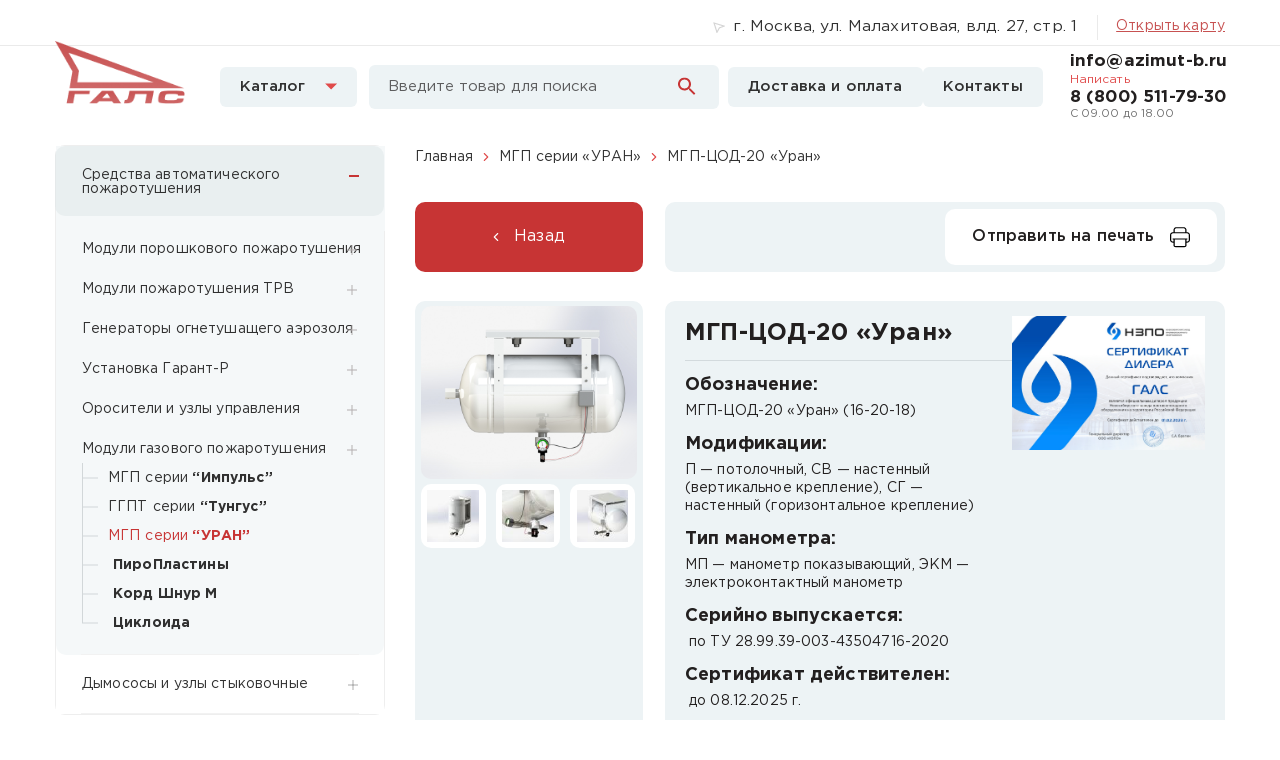

--- FILE ---
content_type: text/html; charset=UTF-8
request_url: https://azimut-b.ru/products/mgp-czod-20-uran/
body_size: 141922
content:
<!DOCTYPE html>
<html dir="ltr" lang="ru-RU"
	prefix="og: https://ogp.me/ns#" >

<head>
  <meta charset="UTF-8">
  <meta http-equiv="X-UA-Compatible" content="IE=edge">
  <meta name="viewport" content="width=device-width, initial-scale=1">
    <link rel="alternate" type="application/rdf+xml" title="RDF mapping" href="https://azimut-b.ru/feed/rdf/">
  <link rel="alternate" type="application/rss+xml" title="RSS" href="https://azimut-b.ru/feed/rss/">
  <link rel="alternate" type="application/rss+xml" title="Comments RSS" href="https://azimut-b.ru/comments/feed/">
  <link rel="pingback" href="https://azimut-b.ru/xmlrpc.php" />
  <meta itemprop="image" content="https://azimut-b.ru/wp-content/uploads/2021/12/1_foto_mgp_uran_20_0.jpg">
  <meta itemprop="price" content="*.00">



  <!--[if lt IE 9]>
	<script src="//html5shiv.googlecode.com/svn/trunk/html5.js"></script>
	<![endif]-->
  <title>МГП-ЦОД-20 «Уран»-купить оптом у дилера НЗПО</title>

		<!-- All in One SEO 4.2.1.1 -->
		<meta name="description" content="Купить МГП-ЦОД-20 «Уран». Специализируемся на поставках модулей газового пожаротушения серии &quot;Уран&quot; по всей России. Оперативно и надёжно. Документация в каталоге компании ГАЛС." />
		<meta name="robots" content="max-image-preview:large" />
		<link rel="canonical" href="https://azimut-b.ru/products/mgp-czod-20-uran/" />
		<meta property="og:locale" content="ru_RU" />
		<meta property="og:site_name" content="купить оптом у дилера - средства автоматического пожаротушения" />
		<meta property="og:type" content="article" />
		<meta property="og:title" content="МГП-ЦОД-20 «Уран»-купить оптом у дилера НЗПО" />
		<meta property="og:description" content="Купить МГП-ЦОД-20 «Уран». Специализируемся на поставках модулей газового пожаротушения серии &quot;Уран&quot; по всей России. Оперативно и надёжно. Документация в каталоге компании ГАЛС." />
		<meta property="og:url" content="https://azimut-b.ru/products/mgp-czod-20-uran/" />
		<meta property="article:published_time" content="2021-12-23T15:36:39+00:00" />
		<meta property="article:modified_time" content="2025-08-05T09:47:01+00:00" />
		<meta name="twitter:card" content="summary" />
		<meta name="twitter:title" content="МГП-ЦОД-20 «Уран»-купить оптом у дилера НЗПО" />
		<meta name="twitter:description" content="Купить МГП-ЦОД-20 «Уран». Специализируемся на поставках модулей газового пожаротушения серии &quot;Уран&quot; по всей России. Оперативно и надёжно. Документация в каталоге компании ГАЛС." />
		<script type="application/ld+json" class="aioseo-schema">
			{"@context":"https:\/\/schema.org","@graph":[{"@type":"WebSite","@id":"https:\/\/azimut-b.ru\/#website","url":"https:\/\/azimut-b.ru\/","name":"\u043a\u0443\u043f\u0438\u0442\u044c \u043e\u043f\u0442\u043e\u043c \u0443 \u0434\u0438\u043b\u0435\u0440\u0430","description":"\u0441\u0440\u0435\u0434\u0441\u0442\u0432\u0430 \u0430\u0432\u0442\u043e\u043c\u0430\u0442\u0438\u0447\u0435\u0441\u043a\u043e\u0433\u043e \u043f\u043e\u0436\u0430\u0440\u043e\u0442\u0443\u0448\u0435\u043d\u0438\u044f","inLanguage":"ru-RU","publisher":{"@id":"https:\/\/azimut-b.ru\/#organization"}},{"@type":"Organization","@id":"https:\/\/azimut-b.ru\/#organization","name":"\u043a\u0443\u043f\u0438\u0442\u044c \u043e\u043f\u0442\u043e\u043c \u0443 \u0434\u0438\u043b\u0435\u0440\u0430","url":"https:\/\/azimut-b.ru\/"},{"@type":"BreadcrumbList","@id":"https:\/\/azimut-b.ru\/products\/mgp-czod-20-uran\/#breadcrumblist","itemListElement":[{"@type":"ListItem","@id":"https:\/\/azimut-b.ru\/#listItem","position":1,"item":{"@type":"WebPage","@id":"https:\/\/azimut-b.ru\/","name":"\u0413\u043b\u0430\u0432\u043d\u0430\u044f","description":"\u0441\u0440\u0435\u0434\u0441\u0442\u0432\u0430 \u0430\u0432\u0442\u043e\u043c\u0430\u0442\u0438\u0447\u0435\u0441\u043a\u043e\u0433\u043e \u043f\u043e\u0436\u0430\u0440\u043e\u0442\u0443\u0448\u0435\u043d\u0438\u044f","url":"https:\/\/azimut-b.ru\/"},"nextItem":"https:\/\/azimut-b.ru\/products\/mgp-czod-20-uran\/#listItem"},{"@type":"ListItem","@id":"https:\/\/azimut-b.ru\/products\/mgp-czod-20-uran\/#listItem","position":2,"item":{"@type":"WebPage","@id":"https:\/\/azimut-b.ru\/products\/mgp-czod-20-uran\/","name":"\u041c\u0413\u041f-\u0426\u041e\u0414-20 \"\u0423\u0440\u0430\u043d\"","description":"\u041a\u0443\u043f\u0438\u0442\u044c \u041c\u0413\u041f-\u0426\u041e\u0414-20 \u00ab\u0423\u0440\u0430\u043d\u00bb. \u0421\u043f\u0435\u0446\u0438\u0430\u043b\u0438\u0437\u0438\u0440\u0443\u0435\u043c\u0441\u044f \u043d\u0430 \u043f\u043e\u0441\u0442\u0430\u0432\u043a\u0430\u0445 \u043c\u043e\u0434\u0443\u043b\u0435\u0439 \u0433\u0430\u0437\u043e\u0432\u043e\u0433\u043e \u043f\u043e\u0436\u0430\u0440\u043e\u0442\u0443\u0448\u0435\u043d\u0438\u044f \u0441\u0435\u0440\u0438\u0438 \"\u0423\u0440\u0430\u043d\" \u043f\u043e \u0432\u0441\u0435\u0439 \u0420\u043e\u0441\u0441\u0438\u0438. \u041e\u043f\u0435\u0440\u0430\u0442\u0438\u0432\u043d\u043e \u0438 \u043d\u0430\u0434\u0451\u0436\u043d\u043e. \u0414\u043e\u043a\u0443\u043c\u0435\u043d\u0442\u0430\u0446\u0438\u044f \u0432 \u043a\u0430\u0442\u0430\u043b\u043e\u0433\u0435 \u043a\u043e\u043c\u043f\u0430\u043d\u0438\u0438 \u0413\u0410\u041b\u0421.","url":"https:\/\/azimut-b.ru\/products\/mgp-czod-20-uran\/"},"previousItem":"https:\/\/azimut-b.ru\/#listItem"}]},{"@type":"Person","@id":"https:\/\/azimut-b.ru\/author\/kuntr\/#author","url":"https:\/\/azimut-b.ru\/author\/kuntr\/","name":"kuntr","image":{"@type":"ImageObject","@id":"https:\/\/azimut-b.ru\/products\/mgp-czod-20-uran\/#authorImage","url":"https:\/\/secure.gravatar.com\/avatar\/66604b290fde51591bf33b5220d26714?s=96&d=mm&r=g","width":96,"height":96,"caption":"kuntr"}},{"@type":"WebPage","@id":"https:\/\/azimut-b.ru\/products\/mgp-czod-20-uran\/#webpage","url":"https:\/\/azimut-b.ru\/products\/mgp-czod-20-uran\/","name":"\u041c\u0413\u041f-\u0426\u041e\u0414-20 \u00ab\u0423\u0440\u0430\u043d\u00bb-\u043a\u0443\u043f\u0438\u0442\u044c \u043e\u043f\u0442\u043e\u043c \u0443 \u0434\u0438\u043b\u0435\u0440\u0430 \u041d\u0417\u041f\u041e","description":"\u041a\u0443\u043f\u0438\u0442\u044c \u041c\u0413\u041f-\u0426\u041e\u0414-20 \u00ab\u0423\u0440\u0430\u043d\u00bb. \u0421\u043f\u0435\u0446\u0438\u0430\u043b\u0438\u0437\u0438\u0440\u0443\u0435\u043c\u0441\u044f \u043d\u0430 \u043f\u043e\u0441\u0442\u0430\u0432\u043a\u0430\u0445 \u043c\u043e\u0434\u0443\u043b\u0435\u0439 \u0433\u0430\u0437\u043e\u0432\u043e\u0433\u043e \u043f\u043e\u0436\u0430\u0440\u043e\u0442\u0443\u0448\u0435\u043d\u0438\u044f \u0441\u0435\u0440\u0438\u0438 \"\u0423\u0440\u0430\u043d\" \u043f\u043e \u0432\u0441\u0435\u0439 \u0420\u043e\u0441\u0441\u0438\u0438. \u041e\u043f\u0435\u0440\u0430\u0442\u0438\u0432\u043d\u043e \u0438 \u043d\u0430\u0434\u0451\u0436\u043d\u043e. \u0414\u043e\u043a\u0443\u043c\u0435\u043d\u0442\u0430\u0446\u0438\u044f \u0432 \u043a\u0430\u0442\u0430\u043b\u043e\u0433\u0435 \u043a\u043e\u043c\u043f\u0430\u043d\u0438\u0438 \u0413\u0410\u041b\u0421.","inLanguage":"ru-RU","isPartOf":{"@id":"https:\/\/azimut-b.ru\/#website"},"breadcrumb":{"@id":"https:\/\/azimut-b.ru\/products\/mgp-czod-20-uran\/#breadcrumblist"},"author":"https:\/\/azimut-b.ru\/author\/kuntr\/#author","creator":"https:\/\/azimut-b.ru\/author\/kuntr\/#author","image":{"@type":"ImageObject","@id":"https:\/\/azimut-b.ru\/#mainImage","url":"https:\/\/azimut-b.ru\/wp-content\/uploads\/2021\/12\/1_foto_mgp_uran_20_0.jpg","width":1280,"height":1024},"primaryImageOfPage":{"@id":"https:\/\/azimut-b.ru\/products\/mgp-czod-20-uran\/#mainImage"},"datePublished":"2021-12-23T15:36:39+03:00","dateModified":"2025-08-05T09:47:01+03:00"}]}
		</script>
		<!-- All in One SEO -->

<link rel='dns-prefetch' href='//s.w.org' />
		<script type="text/javascript">
			window._wpemojiSettings = {"baseUrl":"https:\/\/s.w.org\/images\/core\/emoji\/13.0.1\/72x72\/","ext":".png","svgUrl":"https:\/\/s.w.org\/images\/core\/emoji\/13.0.1\/svg\/","svgExt":".svg","source":{"concatemoji":"https:\/\/azimut-b.ru\/wp-includes\/js\/wp-emoji-release.min.js?ver=5.6.8"}};
			!function(e,a,t){var n,r,o,i=a.createElement("canvas"),p=i.getContext&&i.getContext("2d");function s(e,t){var a=String.fromCharCode;p.clearRect(0,0,i.width,i.height),p.fillText(a.apply(this,e),0,0);e=i.toDataURL();return p.clearRect(0,0,i.width,i.height),p.fillText(a.apply(this,t),0,0),e===i.toDataURL()}function c(e){var t=a.createElement("script");t.src=e,t.defer=t.type="text/javascript",a.getElementsByTagName("head")[0].appendChild(t)}for(o=Array("flag","emoji"),t.supports={everything:!0,everythingExceptFlag:!0},r=0;r<o.length;r++)t.supports[o[r]]=function(e){if(!p||!p.fillText)return!1;switch(p.textBaseline="top",p.font="600 32px Arial",e){case"flag":return s([127987,65039,8205,9895,65039],[127987,65039,8203,9895,65039])?!1:!s([55356,56826,55356,56819],[55356,56826,8203,55356,56819])&&!s([55356,57332,56128,56423,56128,56418,56128,56421,56128,56430,56128,56423,56128,56447],[55356,57332,8203,56128,56423,8203,56128,56418,8203,56128,56421,8203,56128,56430,8203,56128,56423,8203,56128,56447]);case"emoji":return!s([55357,56424,8205,55356,57212],[55357,56424,8203,55356,57212])}return!1}(o[r]),t.supports.everything=t.supports.everything&&t.supports[o[r]],"flag"!==o[r]&&(t.supports.everythingExceptFlag=t.supports.everythingExceptFlag&&t.supports[o[r]]);t.supports.everythingExceptFlag=t.supports.everythingExceptFlag&&!t.supports.flag,t.DOMReady=!1,t.readyCallback=function(){t.DOMReady=!0},t.supports.everything||(n=function(){t.readyCallback()},a.addEventListener?(a.addEventListener("DOMContentLoaded",n,!1),e.addEventListener("load",n,!1)):(e.attachEvent("onload",n),a.attachEvent("onreadystatechange",function(){"complete"===a.readyState&&t.readyCallback()})),(n=t.source||{}).concatemoji?c(n.concatemoji):n.wpemoji&&n.twemoji&&(c(n.twemoji),c(n.wpemoji)))}(window,document,window._wpemojiSettings);
		</script>
		<style type="text/css">
img.wp-smiley,
img.emoji {
	display: inline !important;
	border: none !important;
	box-shadow: none !important;
	height: 1em !important;
	width: 1em !important;
	margin: 0 .07em !important;
	vertical-align: -0.1em !important;
	background: none !important;
	padding: 0 !important;
}
</style>
	<link rel='stylesheet' id='wp-block-library-css'  href='https://azimut-b.ru/wp-includes/css/dist/block-library/style.min.css?ver=5.6.8' type='text/css' media='all' />
<link rel='stylesheet' id='bs-css'  href='https://azimut-b.ru/wp-content/themes/azimuts/css/bootstrap.min.css?ver=5.6.8' type='text/css' media='all' />
<link rel='stylesheet' id='swiperer-css'  href='https://azimut-b.ru/wp-content/themes/azimuts/css/swiper-bundle.min.css?ver=5.6.8' type='text/css' media='all' />
<link rel='stylesheet' id='fancer-css'  href='https://azimut-b.ru/wp-content/themes/azimuts/css/jquery.fancybox.min.css?ver=5.6.8' type='text/css' media='all' />
<link rel='stylesheet' id='stylers-css'  href='https://azimut-b.ru/wp-content/themes/azimuts/css/style.css?ver=5.6.8' type='text/css' media='all' />
<link rel='stylesheet' id='main-css'  href='https://azimut-b.ru/wp-content/themes/azimuts/css/media.css?ver=5.6.8' type='text/css' media='all' />
<link rel="https://api.w.org/" href="https://azimut-b.ru/wp-json/" /><link rel="EditURI" type="application/rsd+xml" title="RSD" href="https://azimut-b.ru/xmlrpc.php?rsd" />
<link rel="wlwmanifest" type="application/wlwmanifest+xml" href="https://azimut-b.ru/wp-includes/wlwmanifest.xml" /> 
<meta name="generator" content="WordPress 5.6.8" />
<link rel='shortlink' href='https://azimut-b.ru/?p=7599' />
<link rel="alternate" type="application/json+oembed" href="https://azimut-b.ru/wp-json/oembed/1.0/embed?url=https%3A%2F%2Fazimut-b.ru%2Fproducts%2Fmgp-czod-20-uran%2F" />
<link rel="alternate" type="text/xml+oembed" href="https://azimut-b.ru/wp-json/oembed/1.0/embed?url=https%3A%2F%2Fazimut-b.ru%2Fproducts%2Fmgp-czod-20-uran%2F&#038;format=xml" />
<link rel="icon" href="https://azimut-b.ru/wp-content/uploads/2022/08/cropped-logo_galsv2-1-32x32.jpg" sizes="32x32" />
<link rel="icon" href="https://azimut-b.ru/wp-content/uploads/2022/08/cropped-logo_galsv2-1-192x192.jpg" sizes="192x192" />
<link rel="apple-touch-icon" href="https://azimut-b.ru/wp-content/uploads/2022/08/cropped-logo_galsv2-1-180x180.jpg" />
<meta name="msapplication-TileImage" content="https://azimut-b.ru/wp-content/uploads/2022/08/cropped-logo_galsv2-1-270x270.jpg" />
  <!-- Yandex.Metrika counter -->
  <script type="text/javascript">
    (function(m, e, t, r, i, k, a) {
      m[i] = m[i] || function() {
        (m[i].a = m[i].a || []).push(arguments)
      };
      m[i].l = 1 * new Date();
      k = e.createElement(t), a = e.getElementsByTagName(t)[0], k.async = 1, k.src = r, a.parentNode.insertBefore(k, a)
    })(window, document, "script", "https://mc.yandex.ru/metrika/tag.js", "ym");
    ym(150884, "init", {
      clickmap: true,
      trackLinks: true,
      accurateTrackBounce: true,
      webvisor: true
    });
  </script> 
  
  <noscript>
    <div><img src="https://mc.yandex.ru/watch/150884" style="; left:-9999px;" alt="" /></div>
  </noscript> <!-- /Yandex.Metrika counter -->
</head>

<body class="products-template-default single single-products postid-7599">
  
  
  <header>
    <div class="top_head">
      <div class="container">
        <div class="row">
          <div class="col-xl-12">
            <div class="cont_items">
              <div class="adr">г. Москва, ул. Малахитовая, влд. 27, стр. 1<a href="https://yandex.ru/map-widget/v1/?um=constructor%3A11716ee81159cae0e2537fecf1e669cd414d0f990f42e08f8c0dd2675119d77d" class="teblet_map" target="_blank">Открыть карту</a></div><a href="https://yandex.ru/map-widget/v1/?um=constructor%3A11716ee81159cae0e2537fecf1e669cd414d0f990f42e08f8c0dd2675119d77d" class="map" target="_blank">Открыть карту</a>
            </div>
            <div class="contact_ifnos">
              <div class="mails"><a href="mailto:info@azimut-b.ru" class="mailto">info@azimut-b.ru</a> <a href="mailto:info@azimut-b.ru" class="write">Написать</a></div>
              <div class="phones"><a href="tel:88005117930" class="call">8 (800) 511-79-30</a> <span class="rasp">С 09.00 до 18.00 </span></div>
            </div>
          </div>
        </div>
      </div>
    </div>
    <div class="other_head">
      <div class="container">
        <div class="row">
          <div class="header__right">
            <div class="header-logo">
              <a href="https://azimut-b.ru" class="logo">
                <picture>
                  <source srcset="https://azimut-b.ru/wp-content/uploads/2025/09/logo.png" media="(max-width: 768px)">
                  <img src="https://azimut-b.ru/wp-content/uploads/2025/09/logo.png" alt="">
                </picture>
              </a>
            </div>
            <div class="col-8 mobile_nav">
              <!-- <a href="#" class="to_cat">Каталог <svg width="10" height="6" viewBox="0 0 10 6" fill="none" xmlns="http://www.w3.org/2000/svg">
                <path d="M5 6L0.669873 0.75L9.33013 0.750001L5 6Z" fill="#E04A4A" />
              </svg></a>  -->
              <div class="mobile__bottom-menu">
                <span>Каталог</span>
                <svg width="12" height="7" viewBox="0 0 12 7" fill="none" xmlns="http://www.w3.org/2000/svg">
                  <path d="M6 6.5L0 0.5H12L6 6.5Z" fill="#E04A4A" />
                </svg>

              </div>
              <a href="#" class="burger"><span></span></a>
            </div>

          
          </div>
          <div class="header-catalog">
            <a href="#">
              Каталог
              <svg width="12" height="7" viewBox="0 0 12 7" fill="none" xmlns="http://www.w3.org/2000/svg">
                <path d="M6 6.5L0 0.5H12L6 6.5Z" fill="#E04A4A" />
              </svg>

            </a>

          </div>
          <form class="header-form" role="search" method="get" id="searchform" action="https://azimut-b.ru/">
            <input type="search" name="s" required placeholder="Введите товар для поиска">
            <button type="submit">
              <svg width="18" height="19" viewBox="0 0 18 19" fill="none" xmlns="http://www.w3.org/2000/svg">
                <g clip-path="url(#clip0_37_1295)">
                  <path d="M12.5 11.5H11.71L11.43 11.23C12.4439 10.054 13.0011 8.5527 13 7C13 5.71442 12.6188 4.45772 11.9046 3.3888C11.1903 2.31988 10.1752 1.48676 8.98744 0.994786C7.79973 0.502816 6.49279 0.374095 5.23192 0.624899C3.97104 0.875703 2.81285 1.49477 1.90381 2.40381C0.994767 3.31285 0.375703 4.47104 0.124899 5.73192C-0.125905 6.99279 0.00281635 8.29973 0.494786 9.48744C0.986756 10.6752 1.81988 11.6903 2.8888 12.4046C3.95772 13.1188 5.21442 13.5 6.5 13.5C8.11 13.5 9.59 12.91 10.73 11.93L11 12.21V13L16 17.99L17.49 16.5L12.5 11.5ZM6.5 11.5C4.01 11.5 2 9.49 2 7C2 4.51 4.01 2.5 6.5 2.5C8.99 2.5 11 4.51 11 7C11 9.49 8.99 11.5 6.5 11.5Z" fill="#C73434" />
                </g>
                <defs>
                  <clipPath id="clip0_37_1295">
                    <rect width="18" height="18" fill="white" transform="translate(0 0.5)" />
                  </clipPath>
                </defs>
              </svg>

            </button>
          </form>

          <div class="header__bottom-menu">
            <div class="menu">
              <ul id="top-nav" class=""><li id="menu-item-6501" class="menu-item menu-item-type-post_type menu-item-object-page menu-item-6501"><a href="https://azimut-b.ru/dostavka/">Доставка и оплата</a></li>
<li id="menu-item-6502" class="menu-item menu-item-type-post_type menu-item-object-page menu-item-6502"><a href="https://azimut-b.ru/kontakty/">Контакты</a></li>
</ul>            </div>
          </div>
          <div class="" style="align-self: center">
            <div class="contact_ifnos">
              <div class="mails"><a href="mailto:info@azimut-b.ru" class="mailto">info@azimut-b.ru</a> <a href="mailto:info@azimut-b.ru" class="write">Написать</a></div>
              <div class="phones"><a href="tel:88005117930" class="call">8 (800) 511-79-30</a> <span class="rasp">С 09.00 до 18.00 </span></div>
            </div>
          </div>
        </div>
        <div class="header-catalog__wr" style="display: none;">
          <div class="header-catalog__blocks">

            <div class="header-catalog__block">
              <div class="header-catalog__head">
                <div class="header-catalog__icon">
                <svg width="61" height="60" viewBox="0 0 61 60" fill="none" xmlns="http://www.w3.org/2000/svg">
<path d="M21.5841 2.01074V6.48346C21.5841 7.35621 22.4024 8.01074 24.1877 8.01074C25.973 8.01074 29.643 8.01074 31.2548 8.01074" fill="#5D8FC0"/>
<path d="M40.1817 2.01074V6.48346C40.1817 7.35621 39.4263 8.01074 37.7783 8.01074C36.1304 8.01074 32.7426 8.01074 31.2548 8.01074" fill="#5D8FC0"/>
<path d="M26.7914 1.86074C26.7914 1.11516 27.524 0.510742 28.428 0.510742H33.3377C34.2417 0.510742 34.9743 1.11516 34.9743 1.86074V7.26074H26.7914V1.86074Z" fill="#5D8FC0"/>
<path d="M38.2845 55.4043V52.8511H23.4812V55.4043C23.4812 56.8144 24.6239 57.9575 26.0335 57.9575H35.7322C37.1419 57.9575 38.2845 56.8144 38.2845 55.4043Z" fill="#5D8FC0"/>
<path d="M2.55231 33.9575H58.4477L54.8997 39.9912C50.7727 47.0097 43.2406 51.3192 35.1005 51.3192H25.8995C17.7595 51.3192 10.2274 47.0097 6.10029 39.9912L2.55231 33.9575Z" fill="#5D8FC0"/>
<path d="M2.55231 28.3405H58.4477L54.6818 22.0925C50.5246 15.1953 43.0614 10.9788 35.0102 10.9788H25.8995C17.7595 10.9788 10.2274 15.2882 6.10029 22.3068L2.55231 28.3405Z" fill="#5D8FC0"/>
<path d="M59.7239 29.8723H1.27615C0.571352 29.8723 0 30.4439 0 31.1489C0 31.854 0.571352 32.4255 1.27615 32.4255H59.7239C60.4286 32.4255 61 31.854 61 31.1489C61 30.4439 60.4286 29.8723 59.7239 29.8723Z" fill="#5D8FC0"/>
</svg>                </div>
                <a href="https://azimut-b.ru/categories/mpp-serii-buran/">Модули порошкового пожаротушения</a>
              </div>
              <ul>
                <li><a href="https://azimut-b.ru/categories/mpp-serii-buran/">МПП серии <strong>“Буран”</strong></a></li>

    <li><a href="https://azimut-b.ru/categories/mpp-serii-garant/">МПП серии <strong>“Гарант”</strong></a></li>

    <li><a href="https://azimut-b.ru/categories/mpp-serii-tungus/">МПП серии <strong>“Тунгус”</strong></a></li>

    <li><a href="https://azimut-b.ru/categories/mpp-serii-uragan/">МПП серии <strong>“Гранат”</strong></a></li>

    <li><a href="https://azimut-b.ru/categories/uzly-zapuska-i-kontrolya/">Узлы запуска и контроля</a></li>

                

              </ul>
            </div>

    <div class="header-catalog__block">
              <div class="header-catalog__head">
                <div class="header-catalog__icon">
                <svg width="62" height="60" viewBox="0 0 62 60" fill="none" xmlns="http://www.w3.org/2000/svg">
<g clip-path="url(#clip0_2013_910)">
<path d="M3.2191 23.8266V26.8085H59.6245V23.8266C59.6779 19.7993 47.629 10.9788 35.5877 10.9788H27.256C15.8528 10.9788 3.16567 19.7993 3.2191 23.8266Z" fill="#2B5D8E"/>
<path d="M3.2191 35.4074V32.4255H59.6245V35.4074C59.6779 39.4348 47.629 48 35.5877 48H27.256C15.8528 48 3.16567 39.4348 3.2191 35.4074Z" fill="#2B5D8E"/>
<path d="M16.5913 11.6228C16.3915 11.6927 16.1448 11.7798 15.8765 11.8757C15.2012 12.1173 14.3765 12.4204 13.8062 12.657C13.233 12.8948 12.6073 13.1942 12.1294 13.4314C12.0087 13.4913 11.8971 13.5478 11.7974 13.5984L11.3237 12.4558L16.1128 10.4695L16.5913 11.6228Z" fill="#2B5D8E" stroke="#2B5D8E"/>
<path d="M15.0303 7.68701C15.5562 7.4688 16.1596 7.71831 16.3779 8.24463L16.5371 8.62842C16.538 8.63065 16.5381 8.63264 16.5381 8.6333C16.538 8.63429 16.5377 8.63572 16.5371 8.63721C16.5364 8.63888 16.5358 8.64044 16.5352 8.64111C16.5347 8.64156 16.5333 8.64222 16.5312 8.64307L9.54492 11.5415C9.54274 11.5424 9.5416 11.5425 9.54102 11.5425C9.54008 11.5425 9.53873 11.5422 9.53711 11.5415C9.53541 11.5408 9.53389 11.5402 9.5332 11.5396C9.53277 11.5391 9.53216 11.5378 9.53125 11.5356L9.37207 11.1519C9.15376 10.6253 9.40358 10.0215 9.92969 9.80322L15.0303 7.68701Z" fill="#2B5D8E" stroke="#2B5D8E"/>
<path d="M26.1899 50.032H36.6538C36.6595 50.032 36.6646 50.0366 36.6646 50.0427V51.575C36.6643 52.1449 36.2026 52.6061 35.6333 52.6062H27.2104C26.6411 52.6061 26.1794 52.1449 26.1792 51.575V50.0427C26.1792 50.0366 26.1843 50.032 26.1899 50.032Z" fill="#2B5D8E" stroke="#2B5D8E"/>
<path d="M34.8477 54.1169C34.7378 54.5687 34.3318 54.904 33.8467 54.9041H28.9971C28.5119 54.904 28.106 54.5687 27.9961 54.1169H34.8477Z" fill="#2B5D8E" stroke="#2B5D8E"/>
<path d="M29.3525 56.1701C29.3525 56.0292 29.4668 55.9148 29.6077 55.9148H33.4818C33.623 55.9148 33.7371 56.0292 33.7371 56.1701V56.6808L33.4239 56.9361L33.7634 57.1914L33.4476 57.4467L33.7899 57.702L33.4709 57.9573L33.8172 58.2127L33.4926 58.468L33.8466 58.7233L33.8371 58.8323C33.7807 59.4926 33.2284 59.9999 32.5658 59.9999H30.38C29.7945 59.9999 29.3017 59.5608 29.2348 58.9786L29.5242 58.7233L29.2524 58.468L29.6011 58.2127L29.2787 57.9573L29.622 57.702L29.304 57.4467L29.6434 57.1914L29.3282 56.9361L29.6656 56.6808L29.3525 56.4254V56.1701Z" fill="#2B5D8E"/>
<path d="M24.1478 1.53191C24.1478 0.685861 24.8335 0 25.6792 0H37.675C38.5209 0 39.2064 0.685861 39.2064 1.53191V3.82979H24.1478V1.53191Z" fill="#2B5D8E"/>
<path d="M24.1478 7.91482C24.1478 8.76087 24.8335 9.44673 25.6792 9.44673H37.675C38.5209 9.44673 39.2064 8.76087 39.2064 7.91482V5.61694H24.1478V7.91482Z" fill="#2B5D8E"/>
<path d="M39.8527 3.60645H23.2462C23.1072 3.60645 22.9946 3.71837 22.9946 3.85645V4.10645C22.9946 4.24452 23.1072 4.35645 23.2462 4.35645H39.8527C39.9917 4.35645 40.1043 4.24452 40.1043 4.10645V3.85645C40.1043 3.71837 39.9917 3.60645 39.8527 3.60645Z" fill="#2B5D8E"/>
<path d="M60.3905 28.3403H1.94278C1.23798 28.3403 0.666626 28.9119 0.666626 29.6169C0.666626 30.322 1.23798 30.8935 1.94278 30.8935H60.3905C61.0953 30.8935 61.6666 30.322 61.6666 29.6169C61.6666 28.9119 61.0953 28.3403 60.3905 28.3403Z" fill="#2B5D8E"/>
</g>
<defs>
<clipPath id="clip0_2013_910">
<rect width="61" height="60" fill="white" transform="translate(0.666626)"/>
</clipPath>
</defs>
</svg>                </div>
                <a href="https://azimut-b.ru/categories/muptv-serii-buran-15trv/">Модули пожаротушения <br> ТРВ</a>
              </div>
              <ul>
                <li><a href="https://azimut-b.ru/categories/muptv-serii-buran-15trv/">МУПТВ серии <strong>“Буран”</strong></a></li>

    <li><a href="https://azimut-b.ru/categories/muptv-serii-trv-garant/">МУПТВ серии <strong>"Гарант"</strong></a></li>

    <li><a href="https://azimut-b.ru/categories/moduli-serii-tungus/">МУПТВ серии <strong>“Тунгус”</strong></a></li>

    <li><a href="https://azimut-b.ru/categories/muptv-serii-trv-uragan/">МУПТВ серии <strong>“Ураган”</strong></a></li>

                

              </ul>
            </div>

    <div class="header-catalog__block">
              <div class="header-catalog__head">
                <div class="header-catalog__icon">
                <svg width="62" height="60" viewBox="0 0 62 60" fill="none" xmlns="http://www.w3.org/2000/svg">
<g clip-path="url(#clip0_2013_306)">
<path d="M30.136 52.2542C33.2024 52.2542 35.6882 49.7652 35.6882 46.6949C35.6882 43.6245 33.2024 41.1355 30.136 41.1355C27.0696 41.1355 24.5839 43.6245 24.5839 46.6949C24.5839 49.7652 27.0696 52.2542 30.136 52.2542Z" fill="#5D8FC0"/>
<path d="M31.6234 40.8179H28.9655C28.8234 40.8179 28.7081 40.9332 28.7081 41.0754V41.5134C28.7081 41.6556 28.8234 41.7709 28.9655 41.7709H31.6234C31.7655 41.7709 31.8808 41.6556 31.8808 41.5134V41.0754C31.8808 40.9332 31.7655 40.8179 31.6234 40.8179Z" fill="#5D8FC0"/>
<path d="M31.3064 40.5H29.283C29.1409 40.5 29.0256 40.6153 29.0256 40.7575V41.1955C29.0256 41.3377 29.1409 41.453 29.283 41.453H31.3064C31.4485 41.453 31.5638 41.3377 31.5638 41.1955V40.7575C31.5638 40.6153 31.4485 40.5 31.3064 40.5Z" fill="#5D8FC0"/>
<path d="M24.4252 45.3639V48.0257C24.4252 48.1679 24.5404 48.2832 24.6826 48.2832H25.1196C25.2617 48.2832 25.377 48.1679 25.377 48.0257V45.3639C25.377 45.2217 25.2617 45.1064 25.1196 45.1064H24.6826C24.5404 45.1064 24.4252 45.2217 24.4252 45.3639Z" fill="#5D8FC0"/>
<path d="M24.1079 45.6816V47.7081C24.1079 47.8503 24.2232 47.9656 24.3653 47.9656H24.8023C24.9445 47.9656 25.0597 47.8503 25.0597 47.7081V45.6816C25.0597 45.5394 24.9445 45.4241 24.8023 45.4241H24.3653C24.2232 45.4241 24.1079 45.5394 24.1079 45.6816Z" fill="#5D8FC0"/>
<path d="M31.6234 52.572H28.9655C28.8234 52.572 28.7081 52.4567 28.7081 52.3145V51.8765C28.7081 51.7343 28.8234 51.619 28.9655 51.619H31.6234C31.7655 51.619 31.8808 51.7343 31.8808 51.8765V52.3145C31.8808 52.4567 31.7655 52.572 31.6234 52.572Z" fill="#5D8FC0"/>
<path d="M31.3064 52.8894H29.283C29.1409 52.8894 29.0256 52.7741 29.0256 52.6319V52.1939C29.0256 52.0517 29.1409 51.9364 29.283 51.9364H31.3064C31.4485 51.9364 31.5638 52.0517 31.5638 52.1939V52.6319C31.5638 52.7741 31.4485 52.8894 31.3064 52.8894Z" fill="#5D8FC0"/>
<path d="M36.1639 45.3639L36.1639 48.0257C36.1639 48.1679 36.0487 48.2832 35.9065 48.2832L35.4696 48.2832C35.3274 48.2832 35.2121 48.1679 35.2121 48.0257L35.2121 45.3639C35.2121 45.2217 35.3274 45.1064 35.4696 45.1064L35.9065 45.1064C36.0487 45.1064 36.1639 45.2217 36.1639 45.3639Z" fill="#5D8FC0"/>
<path d="M36.4813 45.6816L36.4813 47.7081C36.4813 47.8503 36.3661 47.9656 36.2239 47.9656L35.7869 47.9656C35.6448 47.9656 35.5295 47.8503 35.5295 47.7081L35.5295 45.6816C35.5295 45.5394 35.6448 45.4241 35.7869 45.4241L36.2239 45.4241C36.3661 45.4241 36.4813 45.5394 36.4813 45.6816Z" fill="#5D8FC0"/>
<path d="M36.1221 21.6687C38.5426 21.6687 40.615 23.4033 41.0401 25.7853L46.2529 54.9945C46.362 55.6064 45.8912 56.1687 45.2693 56.1687H15.6386C15.0166 56.1687 14.5456 55.6064 14.6548 54.9945L17.9168 36.7625L29.2046 30.5849L30.2999 31.2176L32.2996 30.0626V27.7523L30.2999 26.5973L28.3002 27.7523V28.9326L18.3239 34.4353L19.8679 25.7853C20.293 23.4034 22.3651 21.6688 24.7855 21.6687H36.1221ZM30.2309 38.9185C26.0655 38.9185 22.6885 42.2977 22.6885 46.4656C22.6886 50.6335 26.0655 54.0122 30.2309 54.0122C34.3967 54.0122 37.7733 50.6335 37.7736 46.4656C37.7736 42.2977 34.3967 38.9185 30.2309 38.9185ZM29.3667 33.9129V34.9913L30.2999 35.5304L31.233 34.9913V33.9129L30.2999 33.3739L29.3667 33.9129ZM33.9845 32.0648V33.1429L34.9177 33.6822L35.8508 33.1429V32.0648L34.9177 31.5257L33.9845 32.0648ZM22.2861 28.3683V29.4466L23.2191 29.9857L24.1523 29.4466V28.3683L23.2191 27.8295L22.2861 28.3683ZM36.7553 28.3683V29.4466L37.6884 29.9857L38.6216 29.4466V28.3683L37.6884 27.8295L36.7553 28.3683Z" fill="#5D8FC0"/>
<path d="M30.3029 27.4552L31.4928 28.1418V29.5151L30.3029 30.2017L29.1132 29.5151V28.1418L30.3029 27.4552Z" fill="#5D8FC0"/>
<path d="M21.9467 9.12118C21.5317 9.46748 20.8868 9.56095 20.2853 9.31155L10.1205 33.9754C10.722 34.2248 11.1125 34.7477 11.1626 35.2867C11.1858 35.5359 11.2994 35.792 11.53 35.8875L15.9205 37.7084L18.7839 24.2216C19.2041 21.8472 21.2636 20.117 23.6699 20.117H37.2345C39.271 20.117 41.9233 21.8472 42.3434 24.2216L47.0114 50.6014L49.3102 51.555C50.07 51.87 50.9404 51.508 51.2542 50.7464L61.2173 26.5725C61.531 25.8109 61.1695 24.9381 60.41 24.623L55.5881 22.6236C55.3576 22.528 55.0968 22.6288 54.905 22.7887C54.4899 23.135 53.8448 23.2286 53.2434 22.9791C52.6417 22.7296 52.2509 22.2066 52.2008 21.6674C52.1775 21.4183 52.0641 21.1623 51.8336 21.0666L22.6295 8.95583C22.399 8.86027 22.1384 8.96125 21.9467 9.12118Z" fill="#5D8FC0"/>
<path d="M12.2331 4.53305C11.4808 4.21622 10.6191 4.58039 10.3083 5.34632L5.37531 17.5029L0.442348 29.6595C0.131587 30.4255 0.489543 31.3033 1.24183 31.6202L6.01716 33.6314C6.24547 33.7274 6.5037 33.6261 6.69355 33.4653C6.87466 33.3118 7.09993 33.2077 7.34624 33.1607C7.89376 33.0562 8.50995 32.8514 8.71954 32.3349L18.0333 9.38247C18.239 8.87546 17.957 8.30876 17.642 7.86137C17.4889 7.64403 17.3948 7.39807 17.3719 7.14866C17.349 6.89815 17.2365 6.64039 17.0082 6.54421L12.2331 4.53305Z" fill="#5D8FC0"/>
</g>
<defs>
<clipPath id="clip0_2013_306">
<rect width="61" height="60" fill="white" transform="translate(0.333252)"/>
</clipPath>
</defs>
</svg>                </div>
                <a href="https://azimut-b.ru/categories/goa-serii-ags/">Генераторы <br> огнетушащего аэрозоля</a>
              </div>
              <ul>
                <li><a href="https://azimut-b.ru/categories/goa-serii-ags/">ГОА серии <strong>“АГС”</strong></a></li>

    <li><a href="https://azimut-b.ru/categories/goa-serii-doping-i-tor/">ГОА серии <strong>“Допинг” и “ТОР”</strong></a></li>

    <li><a href="https://azimut-b.ru/categories/goa-serii-tungus/">ГОА серии <strong>“ТУНГУС”</strong></a></li>

                

              </ul>
            </div>

    <div class="header-catalog__block">
              <div class="header-catalog__head">
                <div class="header-catalog__icon">
                <svg width="61" height="60" viewBox="0 0 61 60" fill="none" xmlns="http://www.w3.org/2000/svg">
<g clip-path="url(#clip0_2013_822)">
<path d="M11.7406 5.46066V22.7234L15.1141 19.0242V5.46066C15.1141 3.6287 16.5345 3.28815 17.2447 3.34685H19.908V0H17.2447C12.9835 0 11.7998 3.64044 11.7406 5.46066Z" fill="#5D8FC0"/>
<path d="M50.8043 39.3011H44.5989C40.9114 48.2176 32.8974 51.0363 29.3515 51.3312H38.039V60.0001H40.5211V51.3312H50.8043V53.2773H52.5774V37.532H50.8043V39.3011Z" fill="#5D8FC0"/>
<path d="M36.4979 32.9363H18.1213" stroke="#5D8FC0"/>
<path d="M27.3096 23.4893V41.8722" stroke="#5D8FC0"/>
<path d="M27.3096 26.1702C31.1904 26.1702 34.3285 29.2036 34.3285 32.9361C34.3285 36.6686 31.1904 39.7021 27.3096 39.7021C23.4288 39.7021 20.2908 36.6686 20.2908 32.9361C20.2908 29.2036 23.4288 26.1702 27.3096 26.1702Z" stroke="#5D8FC0"/>
<path d="M27.3096 27.9575C29.9142 27.9575 32.0314 30.1262 32.0314 32.8086C32.0314 35.491 29.9142 37.6596 27.3096 37.6596C24.705 37.6596 22.5879 35.491 22.5879 32.8086C22.5879 30.1262 24.705 27.9575 27.3096 27.9575Z" stroke="#5D8FC0"/>
<path d="M27.3589 14.3401C37.6217 14.3401 45.9414 22.6627 45.9414 32.9291C45.9414 43.1952 37.6217 51.5179 27.3589 51.5179C26.7001 51.5179 26.0495 51.4834 25.4084 51.4165C25.4107 51.3325 25.4123 51.2483 25.4123 51.164C25.4123 46.2751 21.4505 42.3121 16.5635 42.3121C14.9312 42.3121 13.4023 42.7543 12.0895 43.5256C10.0009 40.5195 8.77655 36.8672 8.77652 32.9291C8.77652 22.6627 17.0962 14.3401 27.3589 14.3401ZM27.3589 45.4985C26.4794 45.4985 25.766 46.2121 25.766 47.0919C25.766 47.972 26.4794 48.6854 27.3589 48.6854C28.2387 48.6851 28.9515 47.972 28.9518 47.0919C28.9518 46.2121 28.2387 45.4985 27.3589 45.4985ZM27.3589 23.9001C22.3742 23.9001 18.3332 27.9425 18.3332 32.9291C18.3332 37.9155 22.3742 41.958 27.3589 41.958C32.3438 41.958 36.3846 37.9155 36.3846 32.9291C36.3846 27.9425 32.3438 23.9002 27.3589 23.9001ZM13.2009 31.3354C12.3213 31.3357 11.608 32.049 11.608 32.9291C11.608 33.8089 12.3213 34.5223 13.2009 34.5223C14.0805 34.5223 14.7936 33.8089 14.7936 32.9291C14.7936 32.049 14.0806 31.3357 13.2009 31.3354ZM41.517 31.3354C40.6375 31.3357 39.9241 32.049 39.9241 32.9291C39.9241 33.8089 40.6375 34.5223 41.517 34.5223C42.3965 34.5223 43.1096 33.8089 43.1096 32.9291C43.1096 32.049 42.3965 31.3357 41.517 31.3354ZM27.3589 17.1728C26.4794 17.1728 25.766 17.8861 25.766 18.766C25.766 19.646 26.4794 20.3593 27.3589 20.3593C28.2387 20.3592 28.9518 19.646 28.9518 18.766C28.9518 17.8861 28.2387 17.1729 27.3589 17.1728Z" fill="#5D8FC0"/>
<path d="M16.2336 59.4893C20.5474 59.4893 24.0445 55.9635 24.0445 51.6143C24.0445 47.265 20.5474 43.7393 16.2336 43.7393C11.9197 43.7393 8.42258 47.265 8.42258 51.6143C8.42258 55.9635 11.9197 59.4893 16.2336 59.4893Z" fill="#5D8FC0"/>
</g>
<defs>
<clipPath id="clip0_2013_822">
<rect width="61" height="60" fill="white"/>
</clipPath>
</defs>
</svg>                </div>
                <a href="https://azimut-b.ru/categories/dymososy/">Дымососы и узлы <br> стыковочные</a>
              </div>
              <ul>
                <li><a href="https://azimut-b.ru/categories/dymososy/">Дымососы</a></li>

    <li><a href="https://azimut-b.ru/categories/stykovochnye-uzly/">Стыковочные узлы</a></li>

    <li><a href="https://azimut-b.ru/categories/komplektyushie/">Комплектующие</a></li>

    <li><a href="https://azimut-b.ru/categories/ustanovki-pileuborki/">Установки пылеуборки</a></li>

                

              </ul>
            </div>

    <div class="header-catalog__block">
              <div class="header-catalog__head">
                <div class="header-catalog__icon">
                <svg width="62" height="60" viewBox="0 0 62 60" fill="none" xmlns="http://www.w3.org/2000/svg">
<path d="M40.2273 14.4916C40.2273 14.632 40.113 14.7458 39.9721 14.7458H22.3612C22.2202 14.7458 22.106 14.632 22.106 14.4916V12.7119C22.106 11.8695 22.7916 11.1865 23.6373 11.1865H38.6959C39.5417 11.1865 40.2273 11.8695 40.2273 12.7119V14.4916Z" fill="#5D8FC0"/>
<path d="M22.9703 9.89346C22.6885 9.89346 22.46 9.68277 22.46 9.42285V8.97034C22.46 8.7963 22.5642 8.63646 22.7308 8.55479L23.0388 8.40375C23.3107 8.27045 23.3048 7.90926 23.0287 7.78356L23.0096 7.77487C22.7411 7.65261 22.7359 7.30114 23.0007 7.17212C23.259 7.04626 23.262 6.70589 23.0059 6.57619L22.9455 6.5456C22.6947 6.41861 22.6953 6.08612 22.9465 5.95993C23.1958 5.8347 23.1988 5.50563 22.9519 5.37649L22.9212 5.36042C22.6719 5.22999 22.6661 4.9005 22.9108 4.76277C23.151 4.62759 23.151 4.30593 22.9108 4.17075L22.8986 4.16385C22.6541 4.02622 22.6526 3.69915 22.8959 3.55964L22.9085 3.55239C23.154 3.41161 23.1569 3.08301 22.914 2.93856L22.8884 2.92331C22.64 2.77565 22.6363 2.44157 22.8802 2.28775C23.1194 2.13691 23.1227 1.81142 22.8855 1.65788L22.6087 1.47871C22.4726 1.39061 22.3916 1.24687 22.3916 1.0935C22.3916 0.785341 22.7774 0.736107 22.9703 0.750011L39.096 0.72991C39.3792 0.727897 39.7126 0.488684 39.7126 0.75001V1.40028C39.7126 1.53446 39.6506 1.66227 39.5419 1.75156L39.1626 2.06338C38.9284 2.25597 38.9366 2.59607 39.1794 2.77914L39.2315 2.81829C39.4634 2.993 39.4605 3.32071 39.2259 3.49208L39.1519 3.54597C38.9376 3.7024 38.9521 4.00651 39.1807 4.14482L39.2047 4.15934C39.4401 4.30184 39.4338 4.6222 39.1927 4.75654L39.16 4.7747C38.9236 4.90645 38.9292 5.22437 39.17 5.34915C39.4113 5.47433 39.4159 5.79362 39.1779 5.92454L39.096 5.96972C38.8526 6.10363 38.8623 6.43167 39.1131 6.55308C39.3695 6.67713 39.3728 7.01461 39.1187 7.14268L39.0776 7.16341C38.807 7.29994 38.8093 7.65929 39.0817 7.7929L39.4057 7.95182C39.5723 8.0335 39.6766 8.19332 39.6766 8.36735V9.42282C39.6766 9.68274 39.4483 9.89346 39.1664 9.89346H22.9703Z" fill="#5D8FC0"/>
<path d="M33.3395 44.7839H28.9938C27.3505 44.7839 25.8602 43.9895 25.186 42.7541L18.3551 30.2388C18.1128 29.7948 17.9876 29.3134 17.9876 28.8266V20.4758C17.9876 18.5749 19.8571 17.0339 22.1631 17.0339H40.1701C42.4763 17.0339 44.3456 18.5749 44.3456 20.4758V28.8266C44.3456 29.3134 44.2204 29.7948 43.9782 30.2388L37.1473 42.7541C36.4732 43.9895 34.9828 44.7839 33.3395 44.7839Z" stroke="#5D8FC0" stroke-width="4"/>
<path d="M29.7837 45.7966L29.7837 18.2966H32.5493V45.7966H29.7837Z" fill="#5D8FC0" stroke="#5D8FC0"/>
<path d="M36.1871 24.25H26.1461C25.1811 24.25 24.5123 23.5756 24.5123 22.875C24.5123 22.1744 25.1811 21.5 26.1461 21.5H36.1871C37.1521 21.5 37.8209 22.1744 37.8209 22.875C37.8209 23.5756 37.1521 24.25 36.1871 24.25Z" fill="#5D8FC0" stroke="#5D8FC0"/>
<path d="M45.2113 56.6465L45.2103 56.627C45.1889 56.361 45.0952 55.9677 44.8685 55.626C44.63 55.2667 44.2248 54.9444 43.6244 54.9443C43.04 54.9443 42.6423 55.2331 42.4125 55.5918C42.2 55.9235 42.1351 56.3014 42.1351 56.5557V59.0859C42.1351 59.126 42.1211 59.1523 42.1107 59.1641C42.1097 59.1652 42.1086 59.1662 42.1078 59.167H40.3949C40.3941 59.1662 40.393 59.1652 40.392 59.1641C40.3816 59.1524 40.3676 59.1261 40.3676 59.0859V56.0898C40.3675 55.4956 39.8661 54.9105 39.2064 55.0195L39.0726 55.0508L37.2386 55.6025C36.7705 55.7434 36.4994 56.1933 36.4994 56.6426V59.0859C36.4994 59.1261 36.4853 59.1524 36.475 59.1641C36.4739 59.1652 36.4729 59.1662 36.472 59.167H35.056C35.0552 59.1662 35.0542 59.1653 35.0531 59.1641C35.0427 59.1523 35.0277 59.126 35.0277 59.0859V57.2471C35.0275 56.7067 34.6258 56.167 34.0111 56.167H32.7709C32.1566 56.167 31.7545 56.7065 31.7543 57.2471V59.4189C31.7543 59.4595 31.7391 59.4865 31.7289 59.498C31.7282 59.4988 31.7275 59.4994 31.7269 59.5H30.6068C30.606 59.4992 30.6049 59.4982 30.6039 59.4971C30.5936 59.4854 30.5785 59.4591 30.5785 59.4189L30.5795 57.2471C30.5793 56.7066 30.177 56.1672 29.5629 56.167H28.3217C27.7071 56.1671 27.3052 56.7067 27.3051 57.2471V59.0859C27.3051 59.1258 27.2911 59.1522 27.2806 59.1641C27.2797 59.1651 27.2785 59.1663 27.2777 59.167H25.8617C25.8609 59.1662 25.8599 59.1653 25.8588 59.1641C25.8484 59.1524 25.8334 59.1262 25.8334 59.0859V56.6426C25.8334 56.1933 25.5623 55.7433 25.0941 55.6025L23.2611 55.0508L23.1273 55.0195C22.4675 54.9101 21.9662 55.4955 21.9662 56.0898V59.0859C21.9662 59.1258 21.9521 59.1522 21.9418 59.1641C21.9408 59.1651 21.9396 59.1663 21.9388 59.167H20.226C20.2251 59.1662 20.2241 59.1653 20.223 59.1641C20.2126 59.1524 20.1976 59.1262 20.1976 59.0859V56.5557C20.1976 56.3014 20.1336 55.9234 19.9213 55.5918C19.6915 55.2332 19.2936 54.9444 18.7094 54.9443C18.1086 54.9443 17.7028 55.2665 17.4642 55.626C17.2375 55.9677 17.1449 56.3612 17.1234 56.627L17.1215 56.6465V59.0859C17.1215 59.1259 17.1074 59.1523 17.097 59.1641C17.0961 59.1652 17.0949 59.1663 17.0941 59.167H13.9965C13.9957 59.1663 13.9945 59.1651 13.9935 59.1641C13.9832 59.1522 13.9691 59.1258 13.9691 59.0859V57C13.9691 56.423 14.1625 56.1104 14.3705 55.9121C14.6021 55.6914 14.8772 55.5807 15.1508 55.458L25.0345 51.5H37.2982L47.1761 55.4551V55.4561C47.4517 55.5799 47.73 55.6898 47.9633 55.9121C48.1712 56.1104 48.3646 56.4232 48.3646 57V59.0859C48.3646 59.1262 48.3496 59.1524 48.3392 59.1641C48.3382 59.1653 48.3371 59.1662 48.3363 59.167H45.2396C45.2388 59.1662 45.2378 59.1653 45.2367 59.1641C45.2263 59.1523 45.2113 59.1261 45.2113 59.0859V56.6465Z" fill="#5D8FC0" stroke="#5D8FC0"/>
<path d="M34.1713 48.75H28.162C26.2861 48.75 24.7654 49.9626 24.7654 51.4583V53.5417C24.7654 55.0374 26.2861 56.25 28.162 56.25H34.1713C36.0472 56.25 37.5678 55.0374 37.5678 53.5417V51.4583C37.5678 49.9626 36.0472 48.75 34.1713 48.75Z" fill="#5D8FC0"/>
</svg>                </div>
                <a href="https://azimut-b.ru/categories/po-speczavtomatika/">Оросители и узлы <br> управления</a>
              </div>
              <ul>
                <li><a href="https://azimut-b.ru/categories/po-speczavtomatika/">Оросители</a></li>

    <li><a href="https://azimut-b.ru/categories/aksessuary/">Аксессуары</a></li>

    <li><a href="https://azimut-b.ru/categories/uzly-upravlenia/">Узлы управления</a></li>

    <li><a href="https://azimut-b.ru/categories/signalizatory/">Сигнализаторы</a></li>

                

              </ul>
            </div>

    <div class="header-catalog__block">
              <div class="header-catalog__head">
                <div class="header-catalog__icon">
                <svg width="62" height="60" viewBox="0 0 62 60" fill="none" xmlns="http://www.w3.org/2000/svg">
<g clip-path="url(#clip0_2013_361)">
<path d="M36.8665 6C37.7732 6 39.8377 6 40.8421 6C41.8465 6 42.3069 5.42727 42.3069 4.66364V2.25C42.3069 1.75 42.5488 0.75 43.5161 0.75C44.4832 0.75 45.0776 0.75 45.254 0.75" stroke="#5D8FC0" stroke-width="2" stroke-linecap="round"/>
<path d="M25.5661 6C24.6593 6 22.5947 6 21.5903 6C20.5859 6 20.1255 5.42727 20.1255 4.66364V2.25C20.1255 1.75 19.8837 0.75 18.9165 0.75C17.9493 0.75 17.3549 0.75 17.1786 0.75" stroke="#5D8FC0" stroke-width="2" stroke-linecap="round"/>
<path d="M28.9191 0.5H33.5138C34.0909 0.50024 34.5448 0.95818 34.545 1.50586V9.79297H27.8878V1.50586C27.888 0.958078 28.3418 0.500069 28.9191 0.5Z" fill="#5D8FC0" stroke="#5D8FC0"/>
<path d="M38.1183 48.9519V49.2048C38.1183 50.3075 37.2069 51.2156 36.0656 51.2156H26.3673C25.226 51.2156 24.3146 50.3075 24.3146 49.2048V48.9519H38.1183Z" fill="#5D8FC0" stroke="#5D8FC0"/>
<path d="M35.7141 52.7175L35.5901 53.3484C35.4058 54.2904 34.5648 54.9812 33.5745 54.9812H28.7307C27.6513 54.9812 26.7653 54.1647 26.6838 53.1238L26.6516 52.7175H35.7141Z" fill="#5D8FC0" stroke="#5D8FC0"/>
<path d="M58.2714 32.3828C58.0033 40.1867 51.4861 46.4451 43.4677 46.4453H18.1991C10.1805 46.4451 3.66343 40.1868 3.39539 32.3828H58.2714Z" fill="#5D8FC0" stroke="#5D8FC0"/>
<path d="M2.88562 26.8618H58.781C58.781 18.5429 51.9248 11.7991 43.4672 11.7991H18.1994C9.74184 11.7991 2.88562 18.5429 2.88562 26.8618Z" fill="#5D8FC0"/>
<path d="M60.3125 28.3682H1.35429C0.790456 28.3682 0.333374 28.8178 0.333374 29.3723C0.333374 29.9269 0.790456 30.3765 1.35429 30.3765H60.3125C60.8763 30.3765 61.3334 29.9269 61.3334 29.3723C61.3334 28.8178 60.8763 28.3682 60.3125 28.3682Z" fill="#5D8FC0"/>
<path d="M44.6158 58.6193C46.7302 58.6193 48.4443 56.9333 48.4443 54.8536C48.4443 52.7738 46.7302 51.0879 44.6158 51.0879C42.5014 51.0879 40.7874 52.7738 40.7874 54.8536C40.7874 56.9333 42.5014 58.6193 44.6158 58.6193Z" stroke="#5D8FC0"/>
<path d="M44.6158 55.3054C44.8695 55.3054 45.0752 55.1031 45.0752 54.8535C45.0752 54.6039 44.8695 54.4016 44.6158 54.4016C44.3621 54.4016 44.1564 54.6039 44.1564 54.8535C44.1564 55.1031 44.3621 55.3054 44.6158 55.3054Z" stroke="#5D8FC0"/>
<path d="M44.6276 54.9718L43.0333 53.5813" stroke="#5D8FC0"/>
<path d="M42.6324 55.3761C42.926 56.4536 44.0518 57.093 45.1472 56.8043C46.2427 56.5156 46.8927 55.4083 46.5992 54.3308C46.3057 53.2533 45.1799 52.6139 44.0844 52.9026" stroke="#5D8FC0"/>
<path d="M45.144 56.7925C46.2326 56.5056 46.8787 55.405 46.587 54.3342C46.2953 53.2634 45.1763 52.6279 44.0876 52.9148C42.999 53.2017 42.3529 54.3024 42.6446 55.3732C42.9363 56.444 44.0553 57.0794 45.144 56.7925Z" stroke="#5D8FC0" stroke-width="3" stroke-miterlimit="6.05886" stroke-dasharray="12 244"/>
<path d="M33.5133 56.2344V57.4896C33.5133 58.7376 32.485 59.749 31.2163 59.749C29.9475 59.749 28.9192 58.7376 28.9192 57.4896V56.2344H33.5133Z" stroke="#5D8FC0"/>
<path d="M31.2162 56.2344V59.498" stroke="#5D8FC0"/>
<path d="M39.8024 52.8311L37.2277 52.3173C36.9514 52.2622 36.682 52.4378 36.6259 52.7096L36.4223 53.6972C36.3662 53.969 36.5448 54.234 36.821 54.2891L39.3957 54.8028C39.672 54.858 39.9414 54.6824 39.9975 54.4106L40.2012 53.423C40.2572 53.1512 40.0787 52.8862 39.8024 52.8311Z" fill="#5D8FC0"/>
</g>
<defs>
<clipPath id="clip0_2013_361">
<rect width="61" height="60" fill="white" transform="translate(0.333374)"/>
</clipPath>
</defs>
</svg>                </div>
                <a href="https://azimut-b.ru/categories/mgp-serii-impuls/">Модули газового пожаротушения</a>
              </div>
              <ul>
                <li><a href="https://azimut-b.ru/categories/mgp-serii-impuls/">МГП серии <strong>“Импульс”</strong></a></li>

    <li><a href="https://azimut-b.ru/categories/mgp-serii-ggpt/">ГГПТ серии <strong>“Тунгус”</strong></a></li>

    <li><a href="https://azimut-b.ru/categories/mgp-serii-uran/">МГП серии <strong>“УРАН”</strong></a></li>

    <li><a href="https://azimut-b.ru/categories/piroplastiny/"><strong>ПироПластины</strong></a></li>

    <li><a href="https://azimut-b.ru/categories/kord-shnyr-m/"><strong>Корд Шнур М</strong></a></li>

    <li><a href="https://azimut-b.ru/categories/cikloida/"><strong>Циклоида</strong></a></li>

                

              </ul>
            </div>

            



          </div>
        </div>
      </div>
    </div>
    <div class="top_menu">

      <div class="menurev">
        
            <div class="menurev-row">
                              <div class="menurev-ttl">Каталог товаров</div>
                            <div class="menurev-cols">
                
                                        <div class="menurev-col">
                                                <div class="menurev-item">
                            <div class="menurev-parent">
                              <img src="https://azimut-b.ru/wp-content/uploads/2023/07/1.-poroshkovoe.jpg" alt="">
                              Модули порошкового пожаротушения                            </div>
                            <div class="menurev-links">
                              
                                  <a href="/categories/mpp-serii-buran/">МПП серии <b>“Буран”</b></a>


                              
                                  <a href="/categories/mpp-serii-garant/">МПП серии <b>“Гарант”</b></a>


                              
                                  <a href="/categories/mpp-serii-tungus/">МПП серии <b>“Тунгус”</b></a>


                              
                                  <a href="/categories/mpp-serii-uragan/">МПП серии <b>“Гранат”</b></a>


                              
                                  <a href="/categories/uzly-zapuska-i-kontrolya/">Узлы запуска и контроля</a>


                              
                            </div>
                          </div>
                                                <div class="menurev-item">
                            <div class="menurev-parent">
                              <img src="https://azimut-b.ru/wp-content/uploads/2023/07/13.-dymoudalenie.jpg" alt="">
                              Дымососы и узлы стыковочные                            </div>
                            <div class="menurev-links">
                              
                                  <a href="https://azimut-b.ru/categories/dymososy/">Дымососы</a>


                              
                                  <a href="https://azimut-b.ru/categories/stykovochnye-uzly/">Стыковочные узлы</a>


                              
                                  <a href="https://azimut-b.ru/categories/komplektyushie/">Комплектующие</a>


                              
                                  <a href="https://azimut-b.ru/categories/ustanovki-pileuborki/">Установки пылеуборки</a>


                              
                            </div>
                          </div>
                                                <div class="menurev-item">
                            <div class="menurev-parent">
                              <img src="" alt="">
                                                          </div>
                            <div class="menurev-links">
                              
                            </div>
                          </div>
                      
                    </div>

                
                                        <div class="menurev-col">
                                                <div class="menurev-item">
                            <div class="menurev-parent">
                              <img src="https://azimut-b.ru/wp-content/uploads/2023/07/2.-trv.jpg" alt="">
                              Модули пожаротушения ТРВ                            </div>
                            <div class="menurev-links">
                              
                                  <a href="/categories/muptv-serii-buran-15trv/">МУПТВ серии <b>“Буран”</b></a>


                              
                                  <a href="/categories/muptv-serii-trv-garant/">МУПТВ серии <b>“Гарант”</b></a>


                              
                                  <a href="/categories/moduli-serii-tungus/">МУПТВ серии <b>“Тунгус”</b></a>


                              
                                  <a href="/categories/muptv-serii-trv-uragan/">МУПТВ серии <b>“Ураган”</b></a>


                              
                            </div>
                          </div>
                                                <div class="menurev-item">
                            <div class="menurev-parent">
                              <img src="https://azimut-b.ru/wp-content/uploads/2023/07/5.-vodyanoe.jpg" alt="">
                              Оросители и узлы управления                            </div>
                            <div class="menurev-links">
                              
                                  <a href="https://azimut-b.ru/categories/po-speczavtomatika/">Оросители</a>


                              
                                  <a href="https://azimut-b.ru/categories/aksessuary/">Аксессуары</a>


                              
                                  <a href="https://azimut-b.ru/categories/uzly-upravlenia/">Узлы управления</a>


                              
                                  <a href="https://azimut-b.ru/categories/signalizatory/">Сигнализаторы</a>


                              
                            </div>
                          </div>
                      
                    </div>

                
                                        <div class="menurev-col">
                                                <div class="menurev-item">
                            <div class="menurev-parent">
                              <img src="https://azimut-b.ru/wp-content/uploads/2023/07/3.-aerozolnoe.jpg" alt="">
                              Генераторы огнетушащего аэрозоля                            </div>
                            <div class="menurev-links">
                              
                                  <a href="/categories/goa-serii-ags/">ГОА серии <b>“АГС”</b> </a>


                              
                                  <a href="/categories/goa-serii-doping-i-tor/">ГОА серии <b>“Допинг” и “ТОР”</b> </a>


                              
                                  <a href="/categories/goa-serii-tungus/">ГОА серии <b>“ТУНГУС”</b></a>


                              
                            </div>
                          </div>
                                                <div class="menurev-item">
                            <div class="menurev-parent">
                              <img src="https://azimut-b.ru/wp-content/uploads/2023/07/6.-gazovoe.jpg" alt="">
                              Модули газового пожаротушения                            </div>
                            <div class="menurev-links">
                              
                                  <a href="/categories/mgp-serii-impuls/">МГП серии <b>“Импульс”</b></a>


                              
                                  <a href="/categories/mgp-serii-ggpt/">ГГПТ серии <b>“Тунгус”</b></a>


                              
                                  <a href="/categories/mgp-serii-uran/">МГП серии <b>“УРАН”</b></a>


                              
                                  <a href="https://azimut-b.ru/categories/piroplastiny/"><b>ПироПластины</b></a>


                              
                                  <a href="/categories/kord-shnyr-m/"><b>Корд Шнур М</b></a>


                              
                                  <a href="/categories/cikloida/"><b>Циклоида</b></a>


                              
                            </div>
                          </div>
                      
                    </div>

                
              </div>
            </div>

        

      </div>


      
    </div>


    <!-- <noindex>
      <div class="mobile_menu_cater">
        <div class="container">
          <div class="col-xl-12">
            <div class="block_wrapster">
              <div class="top_wrap">
                <div class="zag">Каталог</div>
                <div class="closer">
                  <a href="#"></a>
                </div>
              </div>
              <div class="list">
                <ul>


                  
                        <li><a href="#" class="top_item">Модули порошкового пожаротушения купить в Москве оптом</a>

                          <div class="dot_element">
                            <div class="small_items">
                              <div class="toper_wrap">
                                <div class="zag back">Все категории</div>
                                <div class="closer">
                                  <a href="#"></a>
                                </div>
                              </div>
                              <div class="lister">
                                <div class="lister_zag">Модули порошкового пожаротушения купить в Москве оптом</div>
                                <ul>

                                                                          <li><a href="https://azimut-b.ru/categories/mpp-serii-buran/" class="">



                                                                                        МПП серии <strong>«Буран»</strong>


                                          </a></li>
                                                                          <li><a href="https://azimut-b.ru/categories/mpp-serii-garant/" class="">



                                                                                        МПП серии <strong>«Гарант»</strong>


                                          </a></li>
                                                                          <li><a href="https://azimut-b.ru/categories/mpp-serii-tungus/" class="">



                                                                                        МПП серии <strong>«Тунгус»</strong>


                                          </a></li>
                                                                          <li><a href="https://azimut-b.ru/categories/mpp-serii-uragan/" class="">



                                                                                        МПП серии <strong>«Гранат»</strong>


                                          </a></li>
                                                                          <li><a href="https://azimut-b.ru/categories/uzly-zapuska-i-kontrolya/" class="">



                                                                                        Узлы запуска и контроля


                                          </a></li>
                                                                  </ul>
                              </div>
                            </div>
                          </div>


                        </li>



                  
                        <li><a href="#" class="top_item">Аэрозольное пожаротушение</a>

                          <div class="dot_element">
                            <div class="small_items">
                              <div class="toper_wrap">
                                <div class="zag back">Все категории</div>
                                <div class="closer">
                                  <a href="#"></a>
                                </div>
                              </div>
                              <div class="lister">
                                <div class="lister_zag">Аэрозольное пожаротушение</div>
                                <ul>

                                                                          <li><a href="https://azimut-b.ru/categories/goa-serii-ags/" class="">



                                                                                        ГОА серии <strong>«АГС»</strong>


                                          </a></li>
                                                                          <li><a href="https://azimut-b.ru/categories/goa-serii-doping-i-tor/" class="">



                                                                                        ГОА серии <strong> «Допинг» </strong>и<strong> «ТОР»</strong>


                                          </a></li>
                                                                          <li><a href="https://azimut-b.ru/categories/goa-serii-tungus/" class="">



                                                                                        ГОА серии <strong>«Тунгус»</strong>


                                          </a></li>
                                                                  </ul>
                              </div>
                            </div>
                          </div>


                        </li>



                  
                        <li><a href="#" class="top_item">Водяное пожаротушение</a>

                          <div class="dot_element">
                            <div class="small_items">
                              <div class="toper_wrap">
                                <div class="zag back">Все категории</div>
                                <div class="closer">
                                  <a href="#"></a>
                                </div>
                              </div>
                              <div class="lister">
                                <div class="lister_zag">Водяное пожаротушение</div>
                                <ul>

                                                                          <li><a href="https://azimut-b.ru/categories/po-speczavtomatika/" class="">



                                                                                        Спринклеры и дренчеры


                                          </a></li>
                                                                          <li><a href="https://azimut-b.ru/categories/aksessuary/" class="">



                                                                                        Аксессуары для систем водяного пожаротушения


                                          </a></li>
                                                                          <li><a href="https://azimut-b.ru/categories/uzly-upravlenia/" class="">



                                                                                        Узлы управления (клапаны) для систем пожаротушения


                                          </a></li>
                                                                          <li><a href="https://azimut-b.ru/categories/signalizatory/" class="">



                                                                                        Сигнализаторы для систем пожаротушения


                                          </a></li>
                                                                  </ul>
                              </div>
                            </div>
                          </div>


                        </li>



                  
                        <li><a href="#" class="top_item">Пожаротушение ТРВ</a>

                          <div class="dot_element">
                            <div class="small_items">
                              <div class="toper_wrap">
                                <div class="zag back">Все категории</div>
                                <div class="closer">
                                  <a href="#"></a>
                                </div>
                              </div>
                              <div class="lister">
                                <div class="lister_zag">Пожаротушение ТРВ</div>
                                <ul>

                                                                          <li><a href="https://azimut-b.ru/categories/muptv-serii-buran-15trv/" class="">



                                                                                        МУПТВ серии <strong>«Буран»</strong>


                                          </a></li>
                                                                          <li><a href="https://azimut-b.ru/categories/muptv-serii-trv-garant/" class="">



                                                                                        МУПТВ серии <strong>«Гарант»</strong>


                                          </a></li>
                                                                          <li><a href="https://azimut-b.ru/categories/moduli-serii-tungus/" class="">



                                                                                        МУПТВ серии <strong>«Тунгус»</strong>


                                          </a></li>
                                                                          <li><a href="https://azimut-b.ru/categories/muptv-serii-trv-uragan/" class="">



                                                                                        МУПТВ серии <strong>«Ураган»</strong>


                                          </a></li>
                                                                  </ul>
                              </div>
                            </div>
                          </div>


                        </li>



                  
                        <li><a href="#" class="top_item">Газовое пожаротушение</a>

                          <div class="dot_element">
                            <div class="small_items">
                              <div class="toper_wrap">
                                <div class="zag back">Все категории</div>
                                <div class="closer">
                                  <a href="#"></a>
                                </div>
                              </div>
                              <div class="lister">
                                <div class="lister_zag">Газовое пожаротушение</div>
                                <ul>

                                                                          <li><a href="https://azimut-b.ru/categories/mgp-serii-impuls/" class="">



                                                                                        МГП серии <strong>«Импульс»</strong>


                                          </a></li>
                                                                          <li><a href="https://azimut-b.ru/categories/mgp-serii-ggpt/" class="">



                                                                                        ГГПТ серии <strong>«Тунгус»</strong>


                                          </a></li>
                                                                          <li><a href="https://azimut-b.ru/categories/mgp-serii-uran/" class="active">



                                                                                        МГП серии <strong>«УРАН»</strong>


                                          </a></li>
                                                                          <li><a href="https://azimut-b.ru/categories/piroplastiny/" class="">



                                                                                        <strong>ПироПластины</strong>


                                          </a></li>
                                                                          <li><a href="https://azimut-b.ru/categories/kord-shnyr-m/" class="">



                                                                                        <strong>Корд Шнур М</strong>


                                          </a></li>
                                                                          <li><a href="https://azimut-b.ru/categories/cikloida/" class="">



                                                                                        <strong>Циклоида</strong>


                                          </a></li>
                                                                  </ul>
                              </div>
                            </div>
                          </div>


                        </li>



                  
                        <li><a href="#" class="top_item">Установка Гарант-Р</a>

                          <div class="dot_element">
                            <div class="small_items">
                              <div class="toper_wrap">
                                <div class="zag back">Все категории</div>
                                <div class="closer">
                                  <a href="#"></a>
                                </div>
                              </div>
                              <div class="lister">
                                <div class="lister_zag">Установка Гарант-Р</div>
                                <ul>

                                                                          <li><a href="https://azimut-b.ru/categories/besprovodnoe-oborudovanie/" class="">



                                                                                        Комплекты установок пожаротушения


                                          </a></li>
                                                                          <li><a href="https://azimut-b.ru/categories/periferiya/" class="">



                                                                                        Комплектующие для установок Гарант-Р


                                          </a></li>
                                                                  </ul>
                              </div>
                            </div>
                          </div>


                        </li>



                  
                        <li><a href="#" class="top_item">Оборудование для систем дымоудаления</a>

                          <div class="dot_element">
                            <div class="small_items">
                              <div class="toper_wrap">
                                <div class="zag back">Все категории</div>
                                <div class="closer">
                                  <a href="#"></a>
                                </div>
                              </div>
                              <div class="lister">
                                <div class="lister_zag">Оборудование для систем дымоудаления</div>
                                <ul>

                                                                          <li><a href="https://azimut-b.ru/categories/dymososy/" class="">



                                                                                        Дымососы для систем пожаротушения


                                          </a></li>
                                                                          <li><a href="https://azimut-b.ru/categories/stykovochnye-uzly/" class="">



                                                                                        Стыковочные узлы для систем дымоудаления


                                          </a></li>
                                                                          <li><a href="https://azimut-b.ru/categories/komplektyushie/" class="">



                                                                                        Комплектующие для систем дымоудаления


                                          </a></li>
                                                                          <li><a href="https://azimut-b.ru/categories/ustanovki-pileuborki/" class="">



                                                                                        Установки вакуумной пылеуборки


                                          </a></li>
                                                                  </ul>
                              </div>
                            </div>
                          </div>


                        </li>



                  


                  <li><a href="#" class="top_item">Другие категории</a>
                    <div class="dot_element">
                      <div class="small_items">
                        <div class="toper_wrap">
                          <div class="zag back">Все категории</div>
                          <div class="closer">
                            <a href="#"></a>
                          </div>
                        </div>
                        <div class="lister">
                          <div class="lister_zag">Другие категории</div>
                          <ul>



                                                                                                <li><a href="#" class="third_level">Модули порошкового пожаротушения купить в Москве оптом</a>

                                      <div class="end_lister">
                                        <div class="smalls_items">
                                          <div class="small_toppers">
                                            <div class="toper_wraps">
                                              <div class="zag">Все категории</div>
                                              <div class="closer">
                                                <a href="#"></a>
                                              </div>
                                            </div>
                                            <div class="listing">
                                              <div class="lister_zags">Модули порошкового пожаротушения купить в Москве оптом</div>
                                              <ul>

                                                                                                      <li><a href="https://azimut-b.ru/categories/mpp-serii-buran/" class="">



                                                                                                                    МПП серии <strong>«Буран»</strong>


                                                        </a></li>
                                                                                                      <li><a href="https://azimut-b.ru/categories/mpp-serii-garant/" class="">



                                                                                                                    МПП серии <strong>«Гарант»</strong>


                                                        </a></li>
                                                                                                      <li><a href="https://azimut-b.ru/categories/mpp-serii-tungus/" class="">



                                                                                                                    МПП серии <strong>«Тунгус»</strong>


                                                        </a></li>
                                                                                                      <li><a href="https://azimut-b.ru/categories/mpp-serii-uragan/" class="">



                                                                                                                    МПП серии <strong>«Гранат»</strong>


                                                        </a></li>
                                                                                                      <li><a href="https://azimut-b.ru/categories/uzly-zapuska-i-kontrolya/" class="">



                                                                                                                    Узлы запуска и контроля


                                                        </a></li>
                                                                                              </ul>
                                            </div>
                                          </div>
                                        </div>
                                      </div>
                                    </li>                                                                                                  <li><a href="#" class="third_level">Аэрозольное пожаротушение</a>

                                      <div class="end_lister">
                                        <div class="smalls_items">
                                          <div class="small_toppers">
                                            <div class="toper_wraps">
                                              <div class="zag">Все категории</div>
                                              <div class="closer">
                                                <a href="#"></a>
                                              </div>
                                            </div>
                                            <div class="listing">
                                              <div class="lister_zags">Аэрозольное пожаротушение</div>
                                              <ul>

                                                                                                      <li><a href="https://azimut-b.ru/categories/goa-serii-ags/" class="">



                                                                                                                    ГОА серии <strong>«АГС»</strong>


                                                        </a></li>
                                                                                                      <li><a href="https://azimut-b.ru/categories/goa-serii-doping-i-tor/" class="">



                                                                                                                    ГОА серии <strong> «Допинг» </strong>и<strong> «ТОР»</strong>


                                                        </a></li>
                                                                                                      <li><a href="https://azimut-b.ru/categories/goa-serii-tungus/" class="">



                                                                                                                    ГОА серии <strong>«Тунгус»</strong>


                                                        </a></li>
                                                                                              </ul>
                                            </div>
                                          </div>
                                        </div>
                                      </div>
                                    </li>                                                                                                  <li><a href="#" class="third_level">Водяное пожаротушение</a>

                                      <div class="end_lister">
                                        <div class="smalls_items">
                                          <div class="small_toppers">
                                            <div class="toper_wraps">
                                              <div class="zag">Все категории</div>
                                              <div class="closer">
                                                <a href="#"></a>
                                              </div>
                                            </div>
                                            <div class="listing">
                                              <div class="lister_zags">Водяное пожаротушение</div>
                                              <ul>

                                                                                                      <li><a href="https://azimut-b.ru/categories/po-speczavtomatika/" class="">



                                                                                                                    Спринклеры и дренчеры


                                                        </a></li>
                                                                                                      <li><a href="https://azimut-b.ru/categories/aksessuary/" class="">



                                                                                                                    Аксессуары для систем водяного пожаротушения


                                                        </a></li>
                                                                                                      <li><a href="https://azimut-b.ru/categories/uzly-upravlenia/" class="">



                                                                                                                    Узлы управления (клапаны) для систем пожаротушения


                                                        </a></li>
                                                                                                      <li><a href="https://azimut-b.ru/categories/signalizatory/" class="">



                                                                                                                    Сигнализаторы для систем пожаротушения


                                                        </a></li>
                                                                                              </ul>
                                            </div>
                                          </div>
                                        </div>
                                      </div>
                                    </li>                                                                                                  <li><a href="#" class="third_level">Пожаротушение ТРВ</a>

                                      <div class="end_lister">
                                        <div class="smalls_items">
                                          <div class="small_toppers">
                                            <div class="toper_wraps">
                                              <div class="zag">Все категории</div>
                                              <div class="closer">
                                                <a href="#"></a>
                                              </div>
                                            </div>
                                            <div class="listing">
                                              <div class="lister_zags">Пожаротушение ТРВ</div>
                                              <ul>

                                                                                                      <li><a href="https://azimut-b.ru/categories/muptv-serii-buran-15trv/" class="">



                                                                                                                    МУПТВ серии <strong>«Буран»</strong>


                                                        </a></li>
                                                                                                      <li><a href="https://azimut-b.ru/categories/muptv-serii-trv-garant/" class="">



                                                                                                                    МУПТВ серии <strong>«Гарант»</strong>


                                                        </a></li>
                                                                                                      <li><a href="https://azimut-b.ru/categories/moduli-serii-tungus/" class="">



                                                                                                                    МУПТВ серии <strong>«Тунгус»</strong>


                                                        </a></li>
                                                                                                      <li><a href="https://azimut-b.ru/categories/muptv-serii-trv-uragan/" class="">



                                                                                                                    МУПТВ серии <strong>«Ураган»</strong>


                                                        </a></li>
                                                                                              </ul>
                                            </div>
                                          </div>
                                        </div>
                                      </div>
                                    </li>                                                                                                  <li><a href="#" class="third_level">Газовое пожаротушение</a>

                                      <div class="end_lister">
                                        <div class="smalls_items">
                                          <div class="small_toppers">
                                            <div class="toper_wraps">
                                              <div class="zag">Все категории</div>
                                              <div class="closer">
                                                <a href="#"></a>
                                              </div>
                                            </div>
                                            <div class="listing">
                                              <div class="lister_zags">Газовое пожаротушение</div>
                                              <ul>

                                                                                                      <li><a href="https://azimut-b.ru/categories/mgp-serii-impuls/" class="">



                                                                                                                    МГП серии <strong>«Импульс»</strong>


                                                        </a></li>
                                                                                                      <li><a href="https://azimut-b.ru/categories/mgp-serii-ggpt/" class="">



                                                                                                                    ГГПТ серии <strong>«Тунгус»</strong>


                                                        </a></li>
                                                                                                      <li><a href="https://azimut-b.ru/categories/mgp-serii-uran/" class="active">



                                                                                                                    МГП серии <strong>«УРАН»</strong>


                                                        </a></li>
                                                                                                      <li><a href="https://azimut-b.ru/categories/piroplastiny/" class="">



                                                                                                                    <strong>ПироПластины</strong>


                                                        </a></li>
                                                                                                      <li><a href="https://azimut-b.ru/categories/kord-shnyr-m/" class="">



                                                                                                                    <strong>Корд Шнур М</strong>


                                                        </a></li>
                                                                                                      <li><a href="https://azimut-b.ru/categories/cikloida/" class="">



                                                                                                                    <strong>Циклоида</strong>


                                                        </a></li>
                                                                                              </ul>
                                            </div>
                                          </div>
                                        </div>
                                      </div>
                                    </li>                                                                                                  <li><a href="#" class="third_level">Установка Гарант-Р</a>

                                      <div class="end_lister">
                                        <div class="smalls_items">
                                          <div class="small_toppers">
                                            <div class="toper_wraps">
                                              <div class="zag">Все категории</div>
                                              <div class="closer">
                                                <a href="#"></a>
                                              </div>
                                            </div>
                                            <div class="listing">
                                              <div class="lister_zags">Установка Гарант-Р</div>
                                              <ul>

                                                                                                      <li><a href="https://azimut-b.ru/categories/besprovodnoe-oborudovanie/" class="">



                                                                                                                    Комплекты установок пожаротушения


                                                        </a></li>
                                                                                                      <li><a href="https://azimut-b.ru/categories/periferiya/" class="">



                                                                                                                    Комплектующие для установок Гарант-Р


                                                        </a></li>
                                                                                              </ul>
                                            </div>
                                          </div>
                                        </div>
                                      </div>
                                    </li>                                                                                                  <li><a href="#" class="third_level">Оборудование для систем дымоудаления</a>

                                      <div class="end_lister">
                                        <div class="smalls_items">
                                          <div class="small_toppers">
                                            <div class="toper_wraps">
                                              <div class="zag">Все категории</div>
                                              <div class="closer">
                                                <a href="#"></a>
                                              </div>
                                            </div>
                                            <div class="listing">
                                              <div class="lister_zags">Оборудование для систем дымоудаления</div>
                                              <ul>

                                                                                                      <li><a href="https://azimut-b.ru/categories/dymososy/" class="">



                                                                                                                    Дымососы для систем пожаротушения


                                                        </a></li>
                                                                                                      <li><a href="https://azimut-b.ru/categories/stykovochnye-uzly/" class="">



                                                                                                                    Стыковочные узлы для систем дымоудаления


                                                        </a></li>
                                                                                                      <li><a href="https://azimut-b.ru/categories/komplektyushie/" class="">



                                                                                                                    Комплектующие для систем дымоудаления


                                                        </a></li>
                                                                                                      <li><a href="https://azimut-b.ru/categories/ustanovki-pileuborki/" class="">



                                                                                                                    Установки вакуумной пылеуборки


                                                        </a></li>
                                                                                              </ul>
                                            </div>
                                          </div>
                                        </div>
                                      </div>
                                    </li>                              



                          </ul>
                        </div>
                      </div>
                    </div>
                  </li>





                </ul>
              </div>
            </div>
          </div>
        </div>
      </div>
    </noindex> -->

    <div class="mobile_menu_nav">
      <div class="container">
        <div class="col-xl-12">
          <div class="wrapster">
            <div class="top_wrap">
              <div class="zag">Навигация</div>
              <div class="closer">
                <a href="#"></a>
              </div>
            </div>
            <div class="list">
              <ul id="bottom-nav" class=""><li id="menu-item-17233" class="droper menu-item menu-item-type-custom menu-item-object-custom menu-item-17233"><a href="#">Каталог</a></li>
<li id="menu-item-6497" class="menu_it menu-item menu-item-type-post_type menu-item-object-page menu-item-6497"><a href="https://azimut-b.ru/dostavka/">Доставка и оплата</a></li>
<li id="menu-item-6498" class="menu_it menu-item menu-item-type-post_type menu-item-object-page menu-item-6498"><a href="https://azimut-b.ru/kontakty/">Контакты</a></li>
</ul>            </div>
          </div>
        </div>
      </div>
    </div>
  </header>
  <main><script>
  let currentCatLinks = [ "https://azimut-b.ru/categories/gazovoe-pozharotushenie/",  "https://azimut-b.ru/categories/mgp-serii-uran/", ];
</script>



<section class="category_page product_page" itemscope itemtype="http://schema.org/Product">
  <div class="container">
    <div class="row">
      <div class="col-xl-3">
        <noindex>
          <div class="accordion" id="accordionExample">


            
                <div class="card ">

                  <div class="card-header" id="heading1">
                    <a href=""
                      class="btn btn-link collapsed"
                      type="button"
                      data-toggle="collapse"
                      data-target="#collapse1"
                      aria-expanded="false"
                      aria-controls="collapse1">
                      Средства автоматического пожаротушения                      <div class="icon"></div>
                    </a>
                  </div>

                  <div id="collapse1" class="collapse " aria-labelledby="heading1" data-parent="#accordionExample">
                    <div class="card-body">
                      <div class="list">

                        <ul>
                          
                              <li  class="has_children " >
                                <a href="https://azimut-b.ru/dostavka/" class="">
                                  Модули порошкового пожаротушения                                </a>

                                                                <div class="plus ">
                                  <div></div>
                                  <div></div>
                                </div>
                                
                                
                                <ul>
                                  
                                      <li><a href="/categories/mpp-serii-buran/" class=""> МПП серии <b>“Буран”</b></a></li>
                                      
                                      <li><a href="/categories/mpp-serii-garant/" class=""> МПП серии <b>“Гарант”</b></a></li>
                                      
                                      <li><a href="/categories/mpp-serii-tungus/" class=""> МПП серии <b>“Тунгус”</b></a></li>
                                      
                                      <li><a href="/categories/mpp-serii-uragan/" class=""> МПП серии <b>“Гранат”</b></a></li>
                                      
                                      <li><a href="/categories/uzly-zapuska-i-kontrolya/" class=""> Узлы запуска и контроля</a></li>
                                      

                                </ul>
                                
                              </li>

                              
                              <li  class="has_children " >
                                <a href="" class="">
                                  Модули пожаротушения ТРВ                                </a>

                                                                <div class="plus ">
                                  <div></div>
                                  <div></div>
                                </div>
                                
                                
                                <ul>
                                  
                                      <li><a href="/categories/muptv-serii-buran-15trv/" class=""> МУПТВ серии <b>“Буран”</b></a></li>
                                      
                                      <li><a href="/categories/muptv-serii-trv-garant/" class=""> МУПТВ серии <b>“Гарант”</b></a></li>
                                      
                                      <li><a href="/categories/moduli-serii-tungus/" class=""> МУПТВ серии <b>“Тунгус”</b></a></li>
                                      
                                      <li><a href="/categories/muptv-serii-trv-uragan/" class=""> МУПТВ серии <b>“Ураган”</b></a></li>
                                      

                                </ul>
                                
                              </li>

                              
                              <li  class="has_children " >
                                <a href="" class="">
                                  Генераторы огнетушащего аэрозоля                                </a>

                                                                <div class="plus ">
                                  <div></div>
                                  <div></div>
                                </div>
                                
                                
                                <ul>
                                  
                                      <li><a href="/categories/goa-serii-ags/" class=""> ГОА серии <b>“АГС”</b> </a></li>
                                      
                                      <li><a href="/categories/goa-serii-doping-i-tor/" class=""> ГОА серии <b>“Допинг” и “ТОР”</b> </a></li>
                                      
                                      <li><a href="/categories/goa-serii-tungus/" class=""> ГОА серии <b>“Тунгус”</b></a></li>
                                      

                                </ul>
                                
                              </li>

                              
                              <li  class="has_children " >
                                <a href="" class="">
                                  Установка Гарант-Р                                </a>

                                                                <div class="plus ">
                                  <div></div>
                                  <div></div>
                                </div>
                                
                                
                                <ul>
                                  
                                      <li><a href="/categories/besprovodnoe-oborudovanie/" class=""> Комплекты установки </a></li>
                                      
                                      <li><a href="https://azimut-b.ru/categories/periferiya/" class=""> Периферия</a></li>
                                      

                                </ul>
                                
                              </li>

                              
                              <li  class="has_children " >
                                <a href="" class="">
                                  Оросители и узлы управления                                </a>

                                                                <div class="plus ">
                                  <div></div>
                                  <div></div>
                                </div>
                                
                                
                                <ul>
                                  
                                      <li><a href="https://azimut-b.ru/categories/po-speczavtomatika/" class=""> Оросители</a></li>
                                      
                                      <li><a href="https://azimut-b.ru/categories/aksessuary/" class=""> Аксессуары</a></li>
                                      
                                      <li><a href="https://azimut-b.ru/categories/uzly-upravlenia/" class=""> Узлы управления</a></li>
                                      
                                      <li><a href="https://azimut-b.ru/categories/signalizatory/" class=""> Сигнализаторы</a></li>
                                      

                                </ul>
                                
                              </li>

                              
                              <li  class="has_children " >
                                <a href="" class="">
                                  Модули газового пожаротушения                                </a>

                                                                <div class="plus ">
                                  <div></div>
                                  <div></div>
                                </div>
                                
                                
                                <ul>
                                  
                                      <li><a href="/categories/mgp-serii-impuls/" class=""> МГП серии <b>“Импульс”</b></a></li>
                                      
                                      <li><a href="/categories/mgp-serii-ggpt/" class=""> ГГПТ серии <b>“Тунгус”</b></a></li>
                                      
                                      <li><a href="/categories/mgp-serii-uran/" class="active"> МГП серии <b>“УРАН”</b></a></li>
                                      
                                      <li><a href="/categories/piroplastiny/" class=""> <b>ПироПластины</b></a></li>
                                      
                                      <li><a href="/categories/kord-shnyr-m/" class=""> <b>Корд Шнур М</b></a></li>
                                      
                                      <li><a href="/categories/cikloida/" class=""> <b>Циклоида</b></a></li>
                                      

                                </ul>
                                
                              </li>

                              


                        </ul>

                      </div>
                    </div>
                  </div>
                </div>

                
                <div class="card ">

                  <div class="card-header" id="heading2">
                    <a href=""
                      class="btn btn-link collapsed"
                      type="button"
                      data-toggle="collapse"
                      data-target="#collapse2"
                      aria-expanded="false"
                      aria-controls="collapse2">
                      Дымососы и узлы стыковочные                      <div class="icon"></div>
                    </a>
                  </div>

                  <div id="collapse2" class="collapse " aria-labelledby="heading2" data-parent="#accordionExample">
                    <div class="card-body">
                      <div class="list">

                        <ul>
                          
                              <li >
                                <a href="/categories/dymososy/" class="">
                                  Дымососы                                </a>

                                
                                
                              </li>

                              
                              <li >
                                <a href="https://azimut-b.ru/categories/stykovochnye-uzly/" class="">
                                  Стыковочные узлы                                </a>

                                
                                
                              </li>

                              
                              <li >
                                <a href="https://azimut-b.ru/categories/komplektyushie/" class="">
                                  Комплектующие                                </a>

                                
                                
                              </li>

                              
                              <li >
                                <a href="https://azimut-b.ru/categories/ustanovki-pileuborki/" class="">
                                  Установки пылеуборки                                </a>

                                
                                
                              </li>

                              


                        </ul>

                      </div>
                    </div>
                  </div>
                </div>

                


          </div>
        </noindex>

      </div>
      <div class="col-xl-9">
        <div class="categories_card">
          


          <div class="bread">
            <ul>
              <li><a href="https://azimut-b.ru">Главная</a></li>
              <li>
                <svg width="6" height="8" viewBox="0 0 6 8" fill="none" xmlns="http://www.w3.org/2000/svg">
                  <path d="M5.22222 4.31216L1.66212 7.8722C1.57978 7.9546 1.46986 8 1.35266 8C1.23546 8 1.12554 7.9546 1.0432 7.8722L0.781023 7.61008C0.610423 7.43929 0.610423 7.1617 0.781023 6.99116L3.77053 4.00166L0.777706 1.00884C0.695365 0.926432 0.649902 0.816579 0.649902 0.699441C0.649902 0.582174 0.695365 0.472322 0.777706 0.389851L1.03988 0.127804C1.12229 0.0453982 1.23214 4.76837e-07 1.34934 4.76837e-07C1.46655 4.76837e-07 1.57646 0.0453982 1.6588 0.127804L5.22222 3.69109C5.30476 3.77376 5.35009 3.88413 5.34983 4.00146C5.35009 4.11925 5.30476 4.22956 5.22222 4.31216Z" fill="#E04A4A" />
                </svg>
              </li>

              
                
                                      <li><a href="https://azimut-b.ru/categories/mgp-serii-uran/">МГП серии «УРАН»</a></li>
                      <li>
                        <svg width="6" height="8" viewBox="0 0 6 8" fill="none" xmlns="http://www.w3.org/2000/svg">
                          <path d="M5.22222 4.31216L1.66212 7.8722C1.57978 7.9546 1.46986 8 1.35266 8C1.23546 8 1.12554 7.9546 1.0432 7.8722L0.781023 7.61008C0.610423 7.43929 0.610423 7.1617 0.781023 6.99116L3.77053 4.00166L0.777706 1.00884C0.695365 0.926432 0.649902 0.816579 0.649902 0.699441C0.649902 0.582174 0.695365 0.472322 0.777706 0.389851L1.03988 0.127804C1.12229 0.0453982 1.23214 4.76837e-07 1.34934 4.76837e-07C1.46655 4.76837e-07 1.57646 0.0453982 1.6588 0.127804L5.22222 3.69109C5.30476 3.77376 5.35009 3.88413 5.34983 4.00146C5.35009 4.11925 5.30476 4.22956 5.22222 4.31216Z" fill="#E04A4A" />
                        </svg>
                      </li>
                


                <li><span>МГП-ЦОД-20 &#171;Уран&#187;</span></li>
            </ul>
          </div>
        </div>
        <div class="product_meta">
          <a href="javascript:history.back()" class="back_to_cat">
            <svg width="6" height="8" viewBox="0 0 6 8" fill="none" xmlns="http://www.w3.org/2000/svg">
              <path d="M0.777776 3.68784L4.33788 0.127804C4.42022 0.0453979 4.53014 -7.16833e-08 4.64734 -6.14371e-08C4.76454 -5.1191e-08 4.87446 0.045398 4.9568 0.127804L5.21898 0.389915C5.38958 0.560711 5.38958 0.838302 5.21898 1.00884L2.22947 3.99834L5.22229 6.99116C5.30463 7.07357 5.3501 7.18342 5.3501 7.30056C5.3501 7.41783 5.30463 7.52768 5.22229 7.61015L4.96012 7.8722C4.87771 7.9546 4.76786 8 4.65066 8C4.53345 8 4.42354 7.9546 4.34119 7.8722L0.777776 4.30891C0.69524 4.22624 0.649907 4.11587 0.650168 3.99854C0.649907 3.88075 0.69524 3.77044 0.777776 3.68784Z" fill="white" />
            </svg> Назад

          </a>
          <div class="print_block"><a href="javascript:window.print ()">Отправить на печать <svg width="20" height="21" viewBox="0 0 20 21" fill="none" xmlns="http://www.w3.org/2000/svg">
                <path d="M17.0703 5.17188H16.5234V3.0625C16.5234 1.44707 15.2092 0.132812 13.5938 0.132812H6.40625C4.79082 0.132812 3.47656 1.44707 3.47656 3.0625V5.17188H2.92969C1.31426 5.17188 0 6.48613 0 8.10156V12.7891C0 14.4045 1.31426 15.7188 2.92969 15.7188H3.47656V18.375C3.47656 19.3443 4.26512 20.1328 5.23438 20.1328H14.7656C15.7349 20.1328 16.5234 19.3443 16.5234 18.375V15.7188H17.0703C18.6857 15.7188 20 14.4045 20 12.7891V8.10156C20 6.48613 18.6857 5.17188 17.0703 5.17188ZM4.64844 3.0625C4.64844 2.09324 5.43699 1.30469 6.40625 1.30469H13.5938C14.563 1.30469 15.3516 2.09324 15.3516 3.0625V5.17188H4.64844V3.0625ZM15.3516 18.375C15.3516 18.6981 15.0887 18.9609 14.7656 18.9609H5.23438C4.91129 18.9609 4.64844 18.6981 4.64844 18.375V12.5938H15.3516V18.375ZM18.8281 12.7891C18.8281 13.7583 18.0396 14.5469 17.0703 14.5469H16.5234V12.5938H16.875C17.1986 12.5938 17.4609 12.3314 17.4609 12.0078C17.4609 11.6842 17.1986 11.4219 16.875 11.4219H3.125C2.80141 11.4219 2.53906 11.6842 2.53906 12.0078C2.53906 12.3314 2.80141 12.5938 3.125 12.5938H3.47656V14.5469H2.92969C1.96043 14.5469 1.17188 13.7583 1.17188 12.7891V8.10156C1.17188 7.1323 1.96043 6.34375 2.92969 6.34375H17.0703C18.0396 6.34375 18.8281 7.1323 18.8281 8.10156V12.7891Z" fill="black" />
              </svg></a></div>
          <div class="left_meta">
            <div class="imgs_product">
              <div class="top_img">
                <a href="https://azimut-b.ru/wp-content/uploads/2021/12/1_foto_mgp_uran_20_0.jpg" data-fancybox="gallery">
                                    <img src="https://azimut-b.ru/wp-content/uploads/2021/12/1_foto_mgp_uran_20_0.jpg" itemprop="image" alt="">

                </a>

              </div>
              <div class="bottom_imgs">
                                                                                <a href="https://azimut-b.ru/wp-content/uploads/2021/12/2_foto_mgp_uran_20.jpg" class="img link" data-fancybox="gallery">
                          <img src="https://azimut-b.ru/wp-content/uploads/2021/12/2_foto_mgp_uran_20.jpg" alt="">

                        </a>
                                                                                                          <a href="https://azimut-b.ru/wp-content/uploads/2021/12/3_foto_mgp_uran_20.jpg" class="img link" data-fancybox="gallery">
                          <img src="https://azimut-b.ru/wp-content/uploads/2021/12/3_foto_mgp_uran_20.jpg" alt="">

                        </a>
                                                                                                          <a href="https://azimut-b.ru/wp-content/uploads/2021/12/4_foto_mgp_uran_20.jpg" class="img link" data-fancybox="gallery">
                          <img src="https://azimut-b.ru/wp-content/uploads/2021/12/4_foto_mgp_uran_20.jpg" alt="">

                        </a>
                                                                                          </div>
            </div>

            

              <!--<div class="document_diller">-->
              <!--                                    <div class="zag">--><!--</div>-->
              <!--                                    <div class="wrap">-->
              <!---->
              <!--                                    </div>-->
              <!--                                </div>-->



                        </div>
          <div class="right_meta">
            <div class="wrap">
              <h1 itemprop="name">МГП-ЦОД-20 &#171;Уран&#187;</h1>

              <div class="text">

                <div class="product-ssl">
                  <div class="product-ssl-left" itemprop="description"><p><strong>Обозначение: </strong>МГП-ЦОД-20 &#171;Уран&#187; (16-20-18)</p>
<p><strong>Модификации: </strong>П &#8212; потолочный, СВ &#8212; настенный (вертикальное крепление), СГ &#8212; настенный (горизонтальное крепление)</p>
<p><strong>Тип манометра: </strong>МП &#8212; манометр показывающий, ЭКМ &#8212; электроконтактный манометр</p>
<p><strong>Серийно выпускается:</strong> по ТУ 28.99.39-003-43504716-2020</p>
<p><strong>Сертификат действителен:</strong> до 08.12.2025 г.</p>
</div>


                  
                  <div class="product-ssl-right">
                    <a href="https://azimut-b.ru/wp-content/uploads/2021/12/nzpo.jpg" data-fancybox="gallerys" class="bottom_doc"> <img src="https://azimut-b.ru/wp-content/uploads/2021/12/nzpo.jpg"></a>
                  </div>
                                  </div>


              </div>
              <div class="price_block">
                <div class="zag_price">Цена</div>
                                <div class="type_price " style="display: none;">Рубль</div>
                <div class="price_item price-1">
                  <div class="label">При заказе <span class="dogvr">до</span> <span class="s1"></span> <span class="dogvr">шт.</span></div>
                  <div class="value"><span class="summ " itemprop="offers" itemscope itemtype="http://schema.org/Offer">*
                      <meta itemprop="price" content="*.00">
                      <meta itemprop="priceCurrency" content="RUB">
                    </span> <span class="rouble">руб.</span>



                  </div>
                </div>
                <div class="price_item price-2">
                  <div class="label">При заказе <span class="s1"></span>-<span class="s2"></span> шт.</div>
                  <div class="value"><span class="summ">*</span> <span class="rouble">руб.</span></div>
                </div>
                <div class="price_item price-3">
                  <div class="label">При заказе от <span class="s1"></span> шт.</div>
                  <div class="value"><span class="summ">*</span> <span class="rouble">руб.</span></div>
                </div>





              </div>
              
            </div>
          </div>





          <div class="pruducts_tabs">
          
                                      <div class="product_tabs_item product_tabs_item2 active">
                Характеристики
              </div>
                                      <div class="product_tabs_item product_tabs_item3">
                Документация
              </div>
                      </div>

                    
                      <div class="attributes product_tabs_item2_content" style="display: block">
              <div class="wrap">
                <div class="zag">Основные характеристики:</div>
                <div class="topest">
                  <div class="label">Наименование характеристики</div>
                  <div class="value">Значение</div>
                  <div class="mobile_label">Характеристика</div>
                  <div class="mobile_value">Знач.</div>
                </div>
                                <div class="item">
                  <div class="label">Тип крепления	</div>
                  <div class="value">П, СВ и СГ</div>
                </div>
                              <div class="item">
                  <div class="label">Тип ГОТВ (Хладон)	</div>
                  <div class="value">R-125, R-227</div>
                </div>
                              <div class="item">
                  <div class="label">Максимальная заправка для Хладон R-125, кг	</div>
                  <div class="value">20</div>
                </div>
                              <div class="item">
                  <div class="label">Максимальная заправка для Хладон R-227, кг	</div>
                  <div class="value">24</div>
                </div>
                              <div class="item">
                  <div class="label">Максимальный защищаемый объём, м3	</div>
                  <div class="value">40</div>
                </div>
                              <div class="item">
                  <div class="label">Температура самосрабатывания, °С	</div>
                  <div class="value">68</div>
                </div>
                              <div class="item">
                  <div class="label">Ток запуска, А, не менее</div>
                  <div class="value">0,15</div>
                </div>
                              <div class="item">
                  <div class="label">Длительность пускового импульса, с	</div>
                  <div class="value">0,1</div>
                </div>
                              <div class="item">
                  <div class="label">Температурные условия эксплуатации, °С	</div>
                  <div class="value">-10…+50</div>
                </div>
                              <div class="item">
                  <div class="label">Срок службы модуля, год	</div>
                  <div class="value">20</div>
                </div>
                              <div class="item">
                  <div class="label">Габаритные размеры (длина × ширина × высота), мм	</div>
                  <div class="value">555 × 320 × 415</div>
                </div>
                              <div class="item">
                  <div class="label">Масса модуля конструктивная, кг	</div>
                  <div class="value">12</div>
                </div>
                            </div>
            </div>
            

                          <div class="primechaniya product_tabs_item2_content" style="display: block">
                <div class="zag">Примечания:</div>
                                <div class="item">
                  <div>1.Модули поставляются только в заправленном состоянии. При заказе необходимо указать тип ГОТВ (Хладон 125 или Хладон 227), его количество в кг для каждого модуля, тип крепления и тип манометра.</div>
                </div>
                              <div class="item">
                  <div>2. В таблице указаны габаритные размеры для исполнения &#171;П&#187;, размеры для исполнений &#171;СВ&#187; и &#171;СГ&#187; приведены в Паспорте.</div>
                </div>
                              <div class="item">
                  <div>3. Срок службы 20 лет устанавливается при соблюдении эксплуатационных требований к МГП и проведения технического обслуживания в соответствии с разделом 7 Паспорта.</div>
                </div>
                            </div>
              


                              <div class="certs product_tabs_item3_content" style="display: none;">
                                    
                    <a href="https://azimut-b.ru/wp-content/uploads/2021/12/20250812_sseas_mgp_uran_0.pdf" class="item" target="_blank">
                      <div class="icon">
                        <svg width="22" height="29" viewBox="0 0 22 29" fill="none" xmlns="http://www.w3.org/2000/svg">
                          <path d="M20.25 0H2.74219V2.74219H0V27H17.5078V24.2578H20.25V0ZM0.632812 26.3672V3.375H12.6562V7.59375H16.875V26.3672H0.632812ZM13.2891 3.82245L16.4275 6.96094H13.2891V3.82245ZM19.6172 23.625H17.5078V7.1463L13.1037 2.74219H3.375V0.632812H19.6172V23.625Z" fill="#221F1F" />
                          <path d="M2.84766 6.11719H7.91016V6.75H2.84766V6.11719Z" fill="#221F1F" />
                          <path d="M2.84766 7.80469H6.22266V8.4375H2.84766V7.80469Z" fill="#221F1F" />
                          <path d="M2.84766 10.3359H14.6602V10.9687H2.84766V10.3359Z" fill="#221F1F" />
                          <path d="M2.84766 12.0234H14.6602V12.6562H2.84766V12.0234Z" fill="#221F1F" />
                          <path d="M2.84766 15.3984H14.6602V16.0313H2.84766V15.3984Z" fill="#221F1F" />
                          <path d="M2.84766 17.0859H11.2852V17.7188H2.84766V17.0859Z" fill="#221F1F" />
                          <path d="M2.84766 13.7109H14.6602V14.3437H2.84766V13.7109Z" fill="#221F1F" />
                          <path d="M10.4414 19.6172H14.6602V20.25H10.4414V19.6172Z" fill="#221F1F" />
                        </svg>
                      </div>
                      <div class="right">
                        <div class="zag">Сертификат соответствия ЕЭС (действителен до 08.12.2025 г.)</div>
                        <div class="open">
                          <svg width="11" height="11" viewBox="0 0 11 11" fill="none" xmlns="http://www.w3.org/2000/svg">
                            <path d="M5.0396 8.46023C5.09183 8.51247 5.15384 8.55391 5.22209 8.58218C5.29033 8.61045 5.36348 8.625 5.43735 8.625C5.51122 8.625 5.58437 8.61045 5.65262 8.58218C5.72087 8.55391 5.78288 8.51247 5.83511 8.46023L7.95642 6.33893C8.0619 6.23344 8.12117 6.09037 8.12117 5.94118C8.12117 5.792 8.0619 5.64893 7.95642 5.54344C7.85093 5.43795 7.70785 5.37869 7.55867 5.37869C7.40949 5.37869 7.26641 5.43795 7.16092 5.54344L5.99985 6.70451V0.5625C5.99985 0.413316 5.94059 0.270242 5.8351 0.164752C5.72961 0.0592632 5.58654 0 5.43735 0C5.28817 0 5.1451 0.0592632 5.03961 0.164752C4.93412 0.270242 4.87485 0.413316 4.87485 0.5625V6.70451L3.71378 5.54344C3.60829 5.43795 3.46522 5.37869 3.31604 5.37869C3.16685 5.37869 3.02378 5.43795 2.91829 5.54344C2.8128 5.64893 2.75354 5.792 2.75354 5.94118C2.75354 6.09037 2.8128 6.23344 2.91829 6.33893L5.0396 8.46023Z" fill="#E04A4A" />
                            <path d="M10.3125 4.875C10.1633 4.875 10.0202 4.93426 9.91475 5.03975C9.80926 5.14524 9.75 5.28832 9.75 5.4375V9.75H1.125V5.4375C1.125 5.28832 1.06574 5.14524 0.960248 5.03975C0.854758 4.93426 0.711684 4.875 0.5625 4.875C0.413316 4.875 0.270242 4.93426 0.164752 5.03975C0.0592632 5.14524 0 5.28832 0 5.4375V9.9375C0 10.1861 0.098772 10.4246 0.274587 10.6004C0.450403 10.7762 0.68886 10.875 0.9375 10.875H9.9375C10.1861 10.875 10.4246 10.7762 10.6004 10.6004C10.7762 10.4246 10.875 10.1861 10.875 9.9375V5.4375C10.875 5.28832 10.8157 5.14524 10.7102 5.03975C10.6048 4.93426 10.4617 4.875 10.3125 4.875Z" fill="#E04A4A" />
                          </svg> Открыть
                        </div>
                      </div>
                    </a>
                                  
                    <a href="https://azimut-b.ru/wp-content/uploads/2021/12/pasport_mgp_uran_0.pdf" class="item" target="_blank">
                      <div class="icon">
                        <svg width="22" height="29" viewBox="0 0 22 29" fill="none" xmlns="http://www.w3.org/2000/svg">
                          <path d="M20.25 0H2.74219V2.74219H0V27H17.5078V24.2578H20.25V0ZM0.632812 26.3672V3.375H12.6562V7.59375H16.875V26.3672H0.632812ZM13.2891 3.82245L16.4275 6.96094H13.2891V3.82245ZM19.6172 23.625H17.5078V7.1463L13.1037 2.74219H3.375V0.632812H19.6172V23.625Z" fill="#221F1F" />
                          <path d="M2.84766 6.11719H7.91016V6.75H2.84766V6.11719Z" fill="#221F1F" />
                          <path d="M2.84766 7.80469H6.22266V8.4375H2.84766V7.80469Z" fill="#221F1F" />
                          <path d="M2.84766 10.3359H14.6602V10.9687H2.84766V10.3359Z" fill="#221F1F" />
                          <path d="M2.84766 12.0234H14.6602V12.6562H2.84766V12.0234Z" fill="#221F1F" />
                          <path d="M2.84766 15.3984H14.6602V16.0313H2.84766V15.3984Z" fill="#221F1F" />
                          <path d="M2.84766 17.0859H11.2852V17.7188H2.84766V17.0859Z" fill="#221F1F" />
                          <path d="M2.84766 13.7109H14.6602V14.3437H2.84766V13.7109Z" fill="#221F1F" />
                          <path d="M10.4414 19.6172H14.6602V20.25H10.4414V19.6172Z" fill="#221F1F" />
                        </svg>
                      </div>
                      <div class="right">
                        <div class="zag">Паспорт и руководство по эксплуатации</div>
                        <div class="open">
                          <svg width="11" height="11" viewBox="0 0 11 11" fill="none" xmlns="http://www.w3.org/2000/svg">
                            <path d="M5.0396 8.46023C5.09183 8.51247 5.15384 8.55391 5.22209 8.58218C5.29033 8.61045 5.36348 8.625 5.43735 8.625C5.51122 8.625 5.58437 8.61045 5.65262 8.58218C5.72087 8.55391 5.78288 8.51247 5.83511 8.46023L7.95642 6.33893C8.0619 6.23344 8.12117 6.09037 8.12117 5.94118C8.12117 5.792 8.0619 5.64893 7.95642 5.54344C7.85093 5.43795 7.70785 5.37869 7.55867 5.37869C7.40949 5.37869 7.26641 5.43795 7.16092 5.54344L5.99985 6.70451V0.5625C5.99985 0.413316 5.94059 0.270242 5.8351 0.164752C5.72961 0.0592632 5.58654 0 5.43735 0C5.28817 0 5.1451 0.0592632 5.03961 0.164752C4.93412 0.270242 4.87485 0.413316 4.87485 0.5625V6.70451L3.71378 5.54344C3.60829 5.43795 3.46522 5.37869 3.31604 5.37869C3.16685 5.37869 3.02378 5.43795 2.91829 5.54344C2.8128 5.64893 2.75354 5.792 2.75354 5.94118C2.75354 6.09037 2.8128 6.23344 2.91829 6.33893L5.0396 8.46023Z" fill="#E04A4A" />
                            <path d="M10.3125 4.875C10.1633 4.875 10.0202 4.93426 9.91475 5.03975C9.80926 5.14524 9.75 5.28832 9.75 5.4375V9.75H1.125V5.4375C1.125 5.28832 1.06574 5.14524 0.960248 5.03975C0.854758 4.93426 0.711684 4.875 0.5625 4.875C0.413316 4.875 0.270242 4.93426 0.164752 5.03975C0.0592632 5.14524 0 5.28832 0 5.4375V9.9375C0 10.1861 0.098772 10.4246 0.274587 10.6004C0.450403 10.7762 0.68886 10.875 0.9375 10.875H9.9375C10.1861 10.875 10.4246 10.7762 10.6004 10.6004C10.7762 10.4246 10.875 10.1861 10.875 9.9375V5.4375C10.875 5.28832 10.8157 5.14524 10.7102 5.03975C10.6048 4.93426 10.4617 4.875 10.3125 4.875Z" fill="#E04A4A" />
                          </svg> Открыть
                        </div>
                      </div>
                    </a>
                                </div>
                
        </div>
      </div>
    </div>
  </div>
</section>






	</main>
	<footer>
		<div class="container">
			<div class="row">
				<div class="col-xl-3">
					<div class="footer_nav">
						<div class="main_zag">Навигация</div>
						<div class="menu">
							<ul id="bottom-nav" class=""><li class="droper menu-item menu-item-type-custom menu-item-object-custom menu-item-17233"><a href="#">Каталог</a></li>
<li class="menu_it menu-item menu-item-type-post_type menu-item-object-page menu-item-6497"><a href="https://azimut-b.ru/dostavka/">Доставка и оплата</a></li>
<li class="menu_it menu-item menu-item-type-post_type menu-item-object-page menu-item-6498"><a href="https://azimut-b.ru/kontakty/">Контакты</a></li>
</ul>						</div>
					</div>
				</div>
				<div class="col-xl-8">
					<div class="footer_contact_info">
						<div class="main_zag">Контактная информация</div>
						<div class="left_block">
							<div class="line">
								<div class="line_zag">Е-mail:</div><a href="mailto:info@azimut-b.ru" class="line_mailto">info@azimut-b.ru</a> <a href="mailto:info@azimut-b.ru" class="line_small">Написать</a></div>
							<div class="line">
								<div class="line_zag">Телефон:</div><a href="tel:88005117930" class="line_phones">8 (800) 511-79-30</a> <span class="worktime">С 09.00 до 18.00 </span></div>
						</div>
						<div class="right_block">
							<div class="line">
								<div class="line_zag">Офис:</div>
								<div class="line_position">г. Москва, ул. Малахитовая, влд. 27, стр. 1</div><a href="https://yandex.ru/map-widget/v1/?um=constructor%3A11716ee81159cae0e2537fecf1e669cd414d0f990f42e08f8c0dd2675119d77d" target="_blank" class="openmap">Показать на карте</a></div>
							<div class="line">
								<div class="line_zag">Склад:</div>
								<div class="line_position">г. Москва, ул. Малахитовая, влд. 27, стр. 1</div><a href="https://yandex.ru/map-widget/v1/?um=constructor%3Af61a8d37a4fff184d3eb5c695f7ca9f758381c19339e018ae9ecbf0cb65cce15" target="_blank" class="openmap">Показать на карте</a></div>
						</div>
					</div>
				</div>
				<div class="col-xl-12">
					<div class="hr"></div>
				</div>
				<div class="col-xl-3">
					<div class="copy">© 2008–2021, ООО «ГАЛС»</div>
				</div>
				<div class="col-xl-2">
					<div class="inn">ИНН: 7727795578</div>
				</div>
				<div class="col-xl-6">
					<div class="inn">Офис и склад: по рабочим дням 09:00 - 18:00</div>
				</div>
				<div class="col-xl-1">
					<a href="https://www.instagram.com/nadesignil/" class="dev" target="_blank">
						<svg width="51" height="53" viewBox="0 0 51 53" fill="none" xmlns="http://www.w3.org/2000/svg">
							<path d="M8.699 4.56679L8.01243 4.86103C7.97974 4.77385 7.93342 4.69757 7.87349 4.63218C7.64463 4.31069 7.30134 4.14995 6.84363 4.14995C6.38592 4.14995 6.04264 4.31069 5.81378 4.63218C5.60672 4.89373 5.49774 5.2806 5.48684 5.79281C5.49774 6.29411 5.60672 6.68099 5.81378 6.95343C6.04808 7.26947 6.39137 7.42749 6.84363 7.42749C7.2959 7.42749 7.63918 7.26947 7.87349 6.95343C7.92253 6.88805 7.96612 6.81449 8.00426 6.73275L8.699 7.02699C8.61182 7.17957 8.53281 7.30217 8.46197 7.3948C8.05875 7.89065 7.5193 8.13313 6.84363 8.12224C6.16796 8.13313 5.62851 7.89065 5.22529 7.3948C4.89835 6.98613 4.72944 6.45213 4.71854 5.79281C4.72944 5.13348 4.89835 4.59676 5.22529 4.18264C5.61217 3.70313 6.15161 3.46338 6.84363 3.46338C7.5302 3.46338 8.06965 3.70313 8.46197 4.18264C8.5655 4.32431 8.64451 4.45236 8.699 4.56679ZM11.5725 3.46338C11.785 3.45248 11.9948 3.48517 12.2018 3.56146V4.24803C11.9839 4.16629 11.755 4.1336 11.5153 4.14995C11.1665 4.16084 10.8886 4.26982 10.6816 4.47688C10.5127 4.6349 10.4037 4.81744 10.3546 5.0245C10.311 5.22611 10.2892 5.49584 10.2892 5.83367V7.99963H9.55364V3.58598H10.2075V4.23168C10.3056 4.06821 10.4364 3.92381 10.5998 3.79849C10.8723 3.58598 11.1965 3.47427 11.5725 3.46338ZM13.3247 6.03801C13.3519 6.42489 13.4554 6.7382 13.6352 6.97795C13.8696 7.30489 14.2237 7.46836 14.6978 7.46836C15.3081 7.46836 15.7767 7.20954 16.1036 6.69188L16.6512 7.05152C16.2371 7.76533 15.5969 8.12224 14.7305 8.12224C14.4035 8.12224 14.093 8.05957 13.7987 7.93425C13.5099 7.80892 13.2702 7.6291 13.0795 7.3948C12.7416 6.96433 12.5727 6.43851 12.5727 5.81733C12.5727 5.1471 12.7416 4.60221 13.0795 4.18264C13.4718 3.70313 14.0112 3.46338 14.6978 3.46338C15.3844 3.46338 15.9238 3.70313 16.3161 4.18264C16.6921 4.65125 16.8583 5.26971 16.8147 6.03801H13.3247ZM14.6978 4.10908C14.2237 4.10908 13.8696 4.27255 13.6352 4.59948C13.4827 4.79565 13.3846 5.05447 13.341 5.37596H16.0546C16.011 5.05992 15.9129 4.8011 15.7603 4.59948C15.5206 4.27255 15.1664 4.10908 14.6978 4.10908ZM21.1768 7.99963H20.5311V7.32941C20.1605 7.85796 19.5993 8.12224 18.8473 8.12224C18.4169 8.12224 18.0654 7.99963 17.793 7.75443C17.526 7.50923 17.3925 7.18501 17.3925 6.78179C17.3925 6.22055 17.6513 5.80915 18.1689 5.5476C18.2997 5.48222 18.4632 5.425 18.6594 5.37596C18.861 5.32147 19.0272 5.28333 19.1579 5.26153C19.2942 5.23974 19.5176 5.20704 19.8282 5.16345C20.1442 5.11986 20.3485 5.08989 20.4412 5.07354C20.4303 4.77385 20.3267 4.54772 20.1306 4.39515C19.9399 4.23713 19.6865 4.15812 19.3704 4.15812C18.8473 4.15812 18.4332 4.33793 18.1281 4.69757L17.6704 4.20716C18.1063 3.7113 18.6975 3.46338 19.444 3.46338C19.9126 3.46338 20.3104 3.60777 20.6373 3.89657C20.997 4.19626 21.1768 4.66487 21.1768 5.3024V7.99963ZM20.2777 6.79814C20.3322 6.70006 20.3731 6.58835 20.4003 6.46303C20.4275 6.33225 20.4412 6.21782 20.4412 6.11974C20.4466 6.02166 20.4493 5.87182 20.4493 5.6702C19.7246 5.78463 19.2506 5.86909 19.0272 5.92358C18.7602 5.97807 18.5422 6.07343 18.3733 6.20965C18.2044 6.34588 18.1199 6.51479 18.1199 6.7164C18.1199 6.94526 18.2016 7.13053 18.3651 7.2722C18.5286 7.41387 18.7356 7.48471 18.9863 7.48471C19.5911 7.48471 20.0216 7.25585 20.2777 6.79814ZM23.379 4.18264V6.29139C23.379 6.69461 23.4117 6.95071 23.4771 7.05969C23.5697 7.2504 23.7386 7.35938 23.9838 7.38663C24.2454 7.40297 24.4879 7.39208 24.7113 7.35393V7.99963C24.3516 8.09227 24.0056 8.10316 23.6732 8.03233C23.2591 7.94514 22.9731 7.74626 22.815 7.43567C22.7061 7.21226 22.6516 6.84445 22.6516 6.33225V4.18264H21.7525V3.58598H22.6516V2.35996H23.379V3.58598H24.7113V4.18264H23.379ZM26.1135 6.03801C26.1408 6.42489 26.2443 6.7382 26.4241 6.97795C26.6584 7.30489 27.0126 7.46836 27.4867 7.46836C28.0969 7.46836 28.5656 7.20954 28.8925 6.69188L29.4401 7.05152C29.026 7.76533 28.3857 8.12224 27.5194 8.12224C27.1924 8.12224 26.8818 8.05957 26.5876 7.93425C26.2988 7.80892 26.059 7.6291 25.8683 7.3948C25.5305 6.96433 25.3616 6.43851 25.3616 5.81733C25.3616 5.1471 25.5305 4.60221 25.8683 4.18264C26.2606 3.70313 26.8001 3.46338 27.4867 3.46338C28.1732 3.46338 28.7127 3.70313 29.105 4.18264C29.481 4.65125 29.6472 5.26971 29.6036 6.03801H26.1135ZM27.4867 4.10908C27.0126 4.10908 26.6584 4.27255 26.4241 4.59948C26.2715 4.79565 26.1735 5.05447 26.1299 5.37596H28.8435C28.7999 5.05992 28.7018 4.8011 28.5492 4.59948C28.3095 4.27255 27.9553 4.10908 27.4867 4.10908ZM33.674 2.11476H34.4014V7.99963H33.7557V7.48471C33.4015 7.90973 32.9138 8.12224 32.2926 8.12224C31.6551 8.12224 31.1456 7.88521 30.7642 7.41115C30.4373 6.99703 30.2738 6.45485 30.2738 5.78463C30.2738 5.12531 30.4373 4.58586 30.7642 4.16629C31.1347 3.69768 31.6415 3.46338 32.2845 3.46338C32.8403 3.46338 33.3034 3.64319 33.674 4.00282V2.11476ZM33.4042 7.00247C33.6385 6.72458 33.7557 6.31863 33.7557 5.78463C33.7557 5.26698 33.6385 4.86376 33.4042 4.57496C33.1754 4.27527 32.8403 4.12543 32.3989 4.12543C31.9303 4.12543 31.5816 4.28889 31.3527 4.61583C31.1456 4.89918 31.0421 5.28878 31.0421 5.78463C31.0421 6.29139 31.1429 6.68371 31.3445 6.96161C31.5734 7.28854 31.9194 7.45201 32.3826 7.45201C32.8294 7.45201 33.1699 7.30217 33.4042 7.00247ZM40.9912 4.16629C41.3182 4.58586 41.4816 5.12531 41.4816 5.78463C41.4816 6.45485 41.3182 6.99703 40.9912 7.41115C40.6098 7.88521 40.1003 8.12224 39.4628 8.12224C38.8416 8.12224 38.3539 7.90973 37.9997 7.48471V7.99963H37.3459V2.11476H38.0815V4.00282C38.4575 3.64319 38.9179 3.46338 39.4628 3.46338C40.1112 3.46338 40.6207 3.69768 40.9912 4.16629ZM40.4027 6.96161C40.6043 6.69461 40.7052 6.30228 40.7052 5.78463C40.7052 5.27788 40.6016 4.88828 40.3946 4.61583C40.1657 4.28889 39.817 4.12543 39.3484 4.12543C38.9124 4.12543 38.5773 4.27527 38.343 4.57496C38.1142 4.86376 37.9997 5.26698 37.9997 5.78463C37.9997 6.31318 38.1142 6.71913 38.343 7.00247C38.5882 7.30217 38.9315 7.45201 39.3729 7.45201C39.8306 7.45201 40.1739 7.28854 40.4027 6.96161ZM45.3661 3.58598H46.1017L44.1155 8.80063C43.9357 9.26379 43.7286 9.57983 43.4943 9.74875C43.3036 9.89042 43.023 9.96126 42.6525 9.96126H42.5462V9.25834L42.6852 9.27469C42.8868 9.28559 43.0366 9.25562 43.1347 9.18478C43.2709 9.0867 43.4507 8.73524 43.6742 8.13041L41.8106 3.58598H42.5544L44.0174 7.19046L45.3661 3.58598Z" fill="white" />
							<path d="M7.72939 42.5486L0.975933 42.1582V37.786L7.72939 38.1764C8.64026 38.2284 9.39498 38.1504 9.99355 37.9422C10.6181 37.708 11.0996 37.3957 11.4379 37.0053C11.8023 36.5889 12.0755 35.9773 12.2577 35.1705C12.4659 34.3638 12.596 33.557 12.6481 32.7502C12.7001 31.9174 12.7262 30.8374 12.7262 29.5101V18.6187L4.87966 19.0091V14.6369L14.8342 14.2465C15.7711 14.2205 16.4868 14.4677 16.9812 14.9882C17.5017 15.5087 17.762 16.2374 17.762 17.1743V30.9155C17.762 32.9974 17.6188 34.7411 17.3326 36.1465C17.0723 37.5258 16.5778 38.7489 15.8491 39.816C15.1465 40.883 14.1185 41.6377 12.7652 42.0801C11.4379 42.5226 9.75933 42.6787 7.72939 42.5486ZM31.7736 14.6369C33.3351 14.6369 34.7405 14.728 35.9896 14.9102C37.2649 15.0923 38.5661 15.4827 39.8934 16.0813C41.2206 16.6538 42.3267 17.4346 43.2116 18.4235C44.0964 19.3864 44.8251 20.7137 45.3976 22.4053C45.9702 24.0969 46.2565 26.0878 46.2565 28.378C46.2565 30.6682 45.9702 32.6591 45.3976 34.3507C44.8251 36.0424 44.0964 37.3826 43.2116 38.3716C42.3267 39.3345 41.2206 40.1153 39.8934 40.7138C38.5661 41.3124 37.2649 41.7028 35.9896 41.8849C34.7405 42.0671 33.3351 42.1582 31.7736 42.1582H22.1704V14.6369H31.7736ZM31.7736 37.786C32.9447 37.786 33.9077 37.747 34.6624 37.6689C35.4431 37.5908 36.2889 37.3696 37.1998 37.0053C38.1107 36.6409 38.8264 36.1465 39.3469 35.5219C39.8934 34.8712 40.3488 33.9474 40.7132 32.7502C41.0775 31.527 41.2597 30.0697 41.2597 28.378C41.2597 26.9467 41.1426 25.6975 40.9083 24.6305C40.6741 23.5634 40.3228 22.7046 39.8543 22.054C39.3859 21.3773 38.8914 20.8308 38.3709 20.4144C37.8504 19.998 37.1868 19.6987 36.38 19.5166C35.5733 19.3084 34.8446 19.1782 34.1939 19.1262C33.5433 19.0481 32.7365 19.0091 31.7736 19.0091H27.2063V37.786H31.7736Z" fill="white" />
						</svg>
					</a>
				</div>
			</div>
		</div>
	</footer>
	    <div class="cur-usd" style="display: none;">54</div>
<div class="cur-eur" style="display: none;">56</div>
<script type='text/javascript' src='https://azimut-b.ru/wp-includes/js/wp-embed.min.js?ver=5.6.8' id='wp-embed-js'></script>
<script type='text/javascript' src='https://azimut-b.ru/wp-content/themes/azimuts/js/jquery-3.5.1.min.js?ver=5.6.8' id='jquery-js'></script>
<script type='text/javascript' src='https://azimut-b.ru/wp-content/themes/azimuts/js/popper.min.js?ver=5.6.8' id='popper-js'></script>
<script type='text/javascript' src='https://azimut-b.ru/wp-content/themes/azimuts/js/bootstrap.min.js?ver=5.6.8' id='bootser-js'></script>
<script type='text/javascript' src='https://azimut-b.ru/wp-content/themes/azimuts/js/swiper-bundle.min.js?ver=5.6.8' id='bundleswi-js'></script>
<script type='text/javascript' src='https://azimut-b.ru/wp-content/themes/azimuts/js/jquery.fancybox.min.js?ver=5.6.8' id='fancyboxer-js'></script>
<script type='text/javascript' src='https://azimut-b.ru/wp-content/themes/azimuts/js/jquery.maskedinput.min.js?ver=5.6.8' id='maskedinput-js'></script>
<script type='text/javascript' src='https://azimut-b.ru/wp-content/themes/azimuts/js/custom.js?ver=5.6.8' id='main-js'></script>
</body>
</html>


--- FILE ---
content_type: text/css
request_url: https://azimut-b.ru/wp-content/themes/azimuts/css/style.css?ver=5.6.8
body_size: 106150
content:
html, body {
  padding: 0;
  background-color: #fff;
  transition: .25s;
  font-family: 'Gotham Pro';
}

body {  overflow-x: hidden;

  font-weight: normal;
  font-style: normal;
  color: #2d2d2e;
}

* {
  outline: none;
}

::-webkit-input-placeholder {
  color: #5d5d5e;
}

:-ms-input-placeholder {
  color: #5d5d5e;
}

::-moz-placeholder {
  color: #5d5d5e;
  opacity: 1
}

:-moz-placeholder {
  color: #5d5d5e;
  opacity: 1
}

::-webkit-inner-spin-button {
  display: none
}

::-webkit-calendar-picker-indicator {
  display: none
}

::-webkit-scrollbar {
  position: absolute;
  z-index: 1;
  width: 10px;
  -webkit-transition: opacity .2s linear;
  -o-transition: opacity .2s linear;
  transition: opacity .2s linear;
  pointer-events: auto;
  opacity: 0;
  -webkit-border-radius: 3px;
  border-radius: 3px;
  background: transparent;
}

::-webkit-scrollbar-track {
  background: rgb(188 188 188 / .2);
}

::-webkit-scrollbar-thumb {
  background: #dd2828;
}

::selection {
  background: #3e556d;
  color: #fff
}

::-moz-selection {
  background: #3e556d;
  color: #fff
}

::-webkit-selection {
  background: #3e556d;
  color: #fff;
}

:root {
  --checkbox-size: 11px;
  --bg-color: #FFA69E;
  --checkbox-color: transparent;
  --hover-color: transparent;
  --tick-color: transparent
}

.sitebar-has_children-padding-big.TERRRR{
  color: #C73434!important;
}
.sitebar-has_children-padding-big.TERRRR b::before{
  color: #C73434!important;

}

main .category_page .categories_card .area_cats .top_meta{
  position: sticky;
  left: 0;
  right: 0;
  top: 33px;
  z-index: 100;
}
.top_wraps{
  position: sticky;
  left: 0;
  right: 0;
  top: 0;
  z-index: 100;
}

main .category_page .accordion{
  position: sticky;
  left: 0;
  top: 0;
}
main .category_page .accordion .card .card-header .btn{
  text-align: left!important;
}

body.tax-categories{
  overflow-x: visible!important;
}
main .category_page .col-xl-3 {
  position: relative;
  height: auto;
}

main .category_page .accordion{
  position: sticky;
  left: 0;
  top: 20px;
  max-height: 100vh;
  overflow-y: auto!important;
}
.area_cats{
  position: relative;
}
.top_meta{
  position: sticky;
  left: 0;
  right: 0;
  top: 20px;
  z-index: 100;
}

@media screen and (min-width: 1570px) {
  .container {
    max-width: 1570px;
  }
}

@font-face {
  font-family: 'Gotham Pro';
  src: url('../fonts/GothamPro-BoldItalic.eot');
  src: local('Gotham Pro Bold Italic'), local('GothamPro-BoldItalic'), url('../fonts/GothamPro-BoldItalic.eot?#iefix') format('embedded-opentype'), url('../fonts/GothamPro-BoldItalic.woff') format('woff'), url('../fonts/GothamPro-BoldItalic.ttf') format('truetype');
  font-weight: bold;
  font-style: italic;
}

@font-face {
  font-family: 'Gotham Pro';
  src: url('../fonts/GothamPro-Italic.eot');
  src: local('Gotham Pro Italic'), local('GothamPro-Italic'), url('../fonts/GothamPro-Italic.eot?#iefix') format('embedded-opentype'), url('../fonts/GothamPro-Italic.woff') format('woff'), url('../fonts/GothamPro-Italic.ttf') format('truetype');
  font-weight: normal;
  font-style: italic;
}

@font-face {
  font-family: 'Gotham Pro';
  src: url('../fonts/GothamPro-Medium.eot');
  src: local('Gotham Pro Medium'), local('GothamPro-Medium'), url('../fonts/GothamPro-Medium.eot?#iefix') format('embedded-opentype'), url('../fonts/GothamPro-Medium.woff') format('woff'), url('../fonts/GothamPro-Medium.ttf') format('truetype');
  font-weight: 500;
  font-style: normal;
}

@font-face {
  font-family: 'Gotham Pro';
  src: url('../fonts/GothamPro-BlackItalic.eot');
  src: local('Gotham Pro Black Italic'), local('GothamPro-BlackItalic'), url('../fonts/GothamPro-BlackItalic.eot?#iefix') format('embedded-opentype'), url('../fonts/GothamPro-BlackItalic.woff') format('woff'), url('../fonts/GothamPro-BlackItalic.ttf') format('truetype');
  font-weight: 900;
  font-style: italic;
}

@font-face {
  font-family: 'Gotham Pro';
  src: url('../fonts/GothamPro-Bold.eot');
  src: local('Gotham Pro Bold'), local('GothamPro-Bold'), url('../fonts/GothamPro-Bold.eot?#iefix') format('embedded-opentype'), url('../fonts/GothamPro-Bold.woff') format('woff'), url('../fonts/GothamPro-Bold.ttf') format('truetype');
  font-weight: bold;
  font-style: normal;
}

@font-face {
  font-family: 'Gotham Pro Narrow';
  src: url('../fonts/GothamProNarrow-Bold.eot');
  src: local('Gotham Pro Narrow Bold'), local('GothamProNarrow-Bold'), url('../fonts/GothamProNarrow-Bold.eot?#iefix') format('embedded-opentype'), url('../fonts/GothamProNarrow-Bold.woff') format('woff'), url('../fonts/GothamProNarrow-Bold.ttf') format('truetype');
  font-weight: bold;
  font-style: normal;
}

@font-face {
  font-family: 'Gotham Pro Narrow';
  src: url('../fonts/GothamProNarrow-Medium.eot');
  src: local('Gotham Pro Narrow Medium'), local('GothamProNarrow-Medium'), url('../fonts/GothamProNarrow-Medium.eot?#iefix') format('embedded-opentype'), url('../fonts/GothamProNarrow-Medium.woff') format('woff'), url('../fonts/GothamProNarrow-Medium.ttf') format('truetype');
  font-weight: 500;
  font-style: normal;
}

@font-face {
  font-family: 'Gotham Pro';
  src: url('../fonts/GothamPro-LightItalic.eot');
  src: local('Gotham Pro Light Italic'), local('GothamPro-LightItalic'), url('../fonts/GothamPro-LightItalic.eot?#iefix') format('embedded-opentype'), url('../fonts/GothamPro-LightItalic.woff') format('woff'), url('../fonts/GothamPro-LightItalic.ttf') format('truetype');
  font-weight: 300;
  font-style: italic;
}

@font-face {
  font-family: 'Gotham Pro';
  src: url('../fonts/GothamPro-Light.eot');
  src: local('Gotham Pro Light'), local('GothamPro-Light'), url('../fonts/GothamPro-Light.eot?#iefix') format('embedded-opentype'), url('../fonts/GothamPro-Light.woff') format('woff'), url('../fonts/GothamPro-Light.ttf') format('truetype');
  font-weight: 300;
  font-style: normal;
}

@font-face {
  font-family: 'Gotham Pro';
  src: url('../fonts/GothamPro-Black.eot');
  src: local('Gotham Pro Black'), local('GothamPro-Black'), url('../fonts/GothamPro-Black.eot?#iefix') format('embedded-opentype'), url('../fonts/GothamPro-Black.woff') format('woff'), url('../fonts/GothamPro-Black.ttf') format('truetype');
  font-weight: 900;
  font-style: normal;
}

@font-face {
  font-family: 'Gotham Pro';
  src: url('../fonts/GothamPro.eot');
  src: local('Gotham Pro'), local('GothamPro'), url('../fonts/GothamPro.eot?#iefix') format('embedded-opentype'), url('../fonts/GothamPro.woff') format('woff'), url('../fonts/GothamPro.ttf') format('truetype');
  font-weight: normal;
  font-style: normal;
}

@font-face {
  font-family: 'Gotham Pro';
  src: url('../fonts/GothamPro-MediumItalic.eot');
  src: local('Gotham Pro Medium Italic'), local('GothamPro-MediumItalic'), url('../fonts/GothamPro-MediumItalic.eot?#iefix') format('embedded-opentype'), url('../fonts/GothamPro-MediumItalic.woff') format('woff'), url('../fonts/GothamPro-MediumItalic.ttf') format('truetype');
  font-weight: 500;
  font-style: italic;
}

header {
  border-top: 4px solid #FC2412;
  padding-bottom: 53px;
  position: relative;
}

header .top_head {
  border-bottom: 1px solid rgba(48, 48, 48, 0.1);
}

header .top_head .cont_items {
  display: flex;
  justify-content: flex-end;
  padding-top: 13px;
  padding-bottom: 11px;
}

header .top_head .cont_items .adr {
  font-style: normal;
  font-weight: normal;
  font-size: 14px;
  line-height: 100%; /* identical to box height, or 14px */
  text-align: right;
  letter-spacing: 0.01em;
  color: #221F1F;
  position: relative;
}

header .top_head .cont_items .adr:before {
  content: '';
  background: url(../img/marker.svg) no-repeat;
  width: 11.55px;
  height: 11.55px;
  display: block;
  position: absolute;
  top: 0;
  bottom: 0;
  margin: auto;
  left: -20px;
}

header .top_head .cont_items .adr:after {
  content: '';
  background: #303030;
  opacity: 0.1;
  width: 1px;
  height: 25px;
  position: absolute;
  display: block;
  top: 0;
  bottom: 0;
  margin: auto;
  right: -21px;
}

header .top_head .cont_items .map {
  font-style: normal;
  font-weight: normal;
  font-size: 14px;
  line-height: 100%; /* identical to box height, or 14px */
  text-align: right;
  letter-spacing: 0.01em;
  color: #E04A4A;
  margin-left: 39px;
  font-weight: 500;
  text-decoration: none;
  transition: .5s;
}

header .top_head .cont_items .map:hover {
  color: #a03838;
}

header .other_head { /* margin-top: -33px; */
}

header .other_head .logo {
  margin-top: -33px;
  display: block;
}

header .other_head .logo img {
}

header .other_head .menu { /* padding-top: 71px; */
  display: flex;
  align-items: center;
  height: 100%;
  padding-top: 0px;
}

header .other_head .menu ul {
  padding: 0;
  margin: 0;
  display: flex;
  list-style: none;
  justify-content: space-between;
  flex: 0 0100%; /* padding: 0 35px; */
}

header .other_head .menu ul li {
}

header .other_head .menu ul li a {
  font-style: normal;
  font-weight: normal;
  font-size: 16px;
  line-height: 100%; /* identical to box height, or 16px */
  letter-spacing: 0.01em;
  color: #303030;
  text-decoration: none;
  font-weight: 500;
  position: relative;
  padding: 9px 24px;
  display: flex;
  align-items: center;
  border-radius: 10px;
  transition: .5s;
}

header .other_head .menu ul li a:hover {
  background: #EDF3F5;
}

header .other_head .menu ul li.current-menu-item a {
  background: #EDF3F5;
}

header .other_head .menu ul li.droper a { /* padding: 9px 24px; */
  display: flex;
  align-items: center;
  z-index: 9999;
}

header .other_head .menu ul li.droper a:after {
  content: '';
  display: block; /* position: absolute; */
  background: url(../img/droper.svg) no-repeat;
  width: 6px;
  height: 4px;
  position: absolute;
  top: 3px;
  bottom: 0;
  margin: auto;
  right: 11px;
  margin-left: 12px;
}

header .other_head .menu ul li.droper a.active {
  background: #EFEFEF;
}

header .other_head .menu ul li.droper a:before {
  content: '';
  background: #E05353;
  width: 8px;
  height: 8px;
  display: block;
  position: absolute;
  bottom: -46px;
  z-index: 999;
  left: 0;
  right: 0;
  margin: auto;
  border-radius: 50%;
  opacity: 0;
  transition: .5s;
  pointer-events: none;
}

header .other_head .menu ul li.droper a.active:before {
  opacity: 1;
}

header .other_head .contact_ifnos {
  display: flex;
  display: block;
  align-items: center;
  height: 100%;
  justify-content: flex-end;
}

header .other_head .contact_ifnos .mails {
  display: flex;
  flex-direction: column;
  margin-right: 78px;
}

header .other_head .contact_ifnos .mails .mailto {
  font-style: normal;
  font-weight: bold;
  font-size: 20px;
  line-height: 100%; /* or 20px */
  letter-spacing: 0.01em;
  color: #221F1F;
  text-decoration: none;
  position: relative;
  transition: .5s;
}

header .other_head .contact_ifnos .mails .mailto:before {
  content: "";
  background: url('../img/mailer.svg') no-repeat;
  width: 16px;
  height: 12px;
  display: block;
  position: absolute;
  top: 0;
  bottom: 0;
  margin: auto;
  left: -28px;
}

header .other_head .contact_ifnos .mails .mailto:hover {
  color: rgba(252, 39, 20, 0.7);
}

header .other_head .contact_ifnos .mails .write {
  font-style: normal;
  font-weight: normal;
  font-size: 12px;
  line-height: 100%; /* identical to box height, or 12px */
  letter-spacing: 0.01em;
  color: #E04A4A;
  font-weight: 500;
  text-decoration: none;
  transition: .5s;
}

header .other_head .contact_ifnos .mails .write:hover {
  color: #000;
}

header .other_head .contact_ifnos .phones {
  display: flex;
  flex-direction: column;
}

header .other_head .contact_ifnos .phones .call {
  font-style: normal;
  font-weight: bold;
  font-size: 20px;
  line-height: 100%; /* or 20px */
  letter-spacing: 0.01em;
  color: #221F1F;
  text-decoration: none;
  position: relative;
  transition: .5s;
}

header .other_head .contact_ifnos .phones .call:hover {
  color: rgba(252, 39, 20, 0.7);
}

header .other_head .contact_ifnos .phones .call:before {
  content: '';
  background: url('../img/phoner.svg') no-repeat;
  width: 13.5px;
  height: 13.5px;
  display: block;
  position: absolute;
  top: 0;
  bottom: 0;
  margin: auto;
  left: -27px;
}

header .other_head .contact_ifnos .phones .rasp {
  font-style: normal;
  font-weight: normal;
  font-size: 12px;
  line-height: 100%; /* or 12px */
  letter-spacing: 0.01em;
  color: rgba(48, 48, 48, 0.7);
}

main {
}

main .first_screen {
  position: relative;
  margin-top: -89px;
}

main .first_screen .block_with_ban {
}

main .first_screen .block_with_ban .absolute_bg {
  position: absolute;
  bottom: 0;
}

main .first_screen .row {
  position: relative;
  min-height: 602px;
}

main .first_screen .block_with_ban .absolute_bg .bg_block {
  border-radius: 10px;
  overflow: hidden;
  box-shadow: 0px 20px 40px rgb(235 94 94 / 14%);
}

main .first_screen .block_with_ban .absolute_bg .bg_block img {
  width: 100%;
  height: 513px;
  border-radius: 10px;
}

main .first_screen .block_with_ban .block {
  padding-top: 155px;
}

main .first_screen .block_with_ban .block h1 {
  font-style: normal;
  font-weight: bold;
  font-size: 48px;
  line-height: 100%; /* or 48px */
  letter-spacing: 0.01em;
  color: #FFFFFF;
  margin-bottom: 20px;
}

main .first_screen .block_with_ban .block .text {
}

main .first_screen .block_with_ban .block .text p {
  font-style: normal;
  font-weight: normal;
  font-size: 20px;
  line-height: 100%; /* identical to box height, or 20px */
  letter-spacing: 0.01em;
  color: #FFFFFF;
  margin: 0;
}

main .first_screen .block_with_ban .img_block {
  position: absolute;
}

main .first_screen .swiper-slide { /* min-height:602px; */
  padding-bottom: 70px;
  opacity: 0 !important;
}

main .first_screen .swiper-slide.swiper-slide-active {
  opacity: 1 !important;
}

main .first_screen .block_with_ban .img_block img {
}

main .first_screen .paginator {
  position: absolute;
  bottom: 0;
  left: 0;
  width: 100%;
  height: 14px;
  bottom: 118px;
  z-index: 15;
}

main .first_screen .paginator .row {
  min-height: auto;
}

main .first_screen .paginator .block_item {
  display: flex;
  align-items: center;
}

main .first_screen .paginator .block_item .paginator_ban {
  position: relative;
  left: 0;
  right: 0;
  top: 0;
  bottom: 0;
  margin: 0;
  width: auto;
  height: auto;
  height: 6px;
  display: flex;
}

main .first_screen .paginator .block_item .paginator_ban .swiper-pagination-bullet:first-child {
  margin-left: 0;
  top: 0;
  bottom: 0;
}

main .first_screen .paginator .block_item .paginator_ban .swiper-pagination-bullet:last-child {
  margin-right: 0;
}

main .first_screen .paginator .block_item .paginator_ban .swiper-pagination-bullet {
  width: 10px;
  height: 6px;
  border-radius: 6px;
  transition: .5s;
  opacity: 1;
  background: #fff;
}

main .first_screen .paginator .block_item .paginator_ban .swiper-pagination-bullet.swiper-pagination-bullet-active {
  width: 40px;
}

main .first_screen .paginator .block_item .paginator_ban .swiper-pagination-bullet:hover {
  background: #CBCBCB;
}

main .first_screen .paginator .block_item .nums {
  font-style: normal;
  font-weight: normal;
  font-size: 14px;
  line-height: 100%; /* identical to box height, or 14px */
  letter-spacing: 0.01em;
  color: #FFFFFF;
  display: flex;
  margin-left: 28px;
}

main .first_screen .paginator .block_item .nums .from {
}

main .first_screen .paginator .block_item .nums .to {
}

main .main_categories {
  padding-top: 28px;
}

main .main_categories h2 {
  font-style: normal;
  font-weight: bold;
  font-size: 32px;
  line-height: 100%; /* or 32px */
  letter-spacing: 0.01em;
  color: #221F1F;
  margin: 0;
}

main .main_categories .to_cat {
  font-style: normal;
  font-weight: normal;
  font-size: 16px;
  line-height: 100%; /* identical to box height, or 16px */
  text-align: right;
  letter-spacing: 0.01em;
  color: #E04A4A;
  display: flex;
  justify-content: flex-end;
  align-items: center;
  height: 100%;
  text-decoration: none;
  transition: .5s;
  font-weight: 500;
}

main .main_categories .to_cat:hover {
  color: #a52323;
}

main .main_categories .col-xl-9, main .main_categories .col-xl-3 {
  margin-bottom: 40px;
}

main .main_categories .to_cat svg {
  margin-left: 8px;
}

main .main_categories .col-xl-4:nth-child(5) .img_block {
  align-items: center;
}

main .main_categories .category_item {
  display: flex;
  margin-top: 16px;
  background: url(../img/bg_cat.png) no-repeat;
  border-radius: 10px;
  flex-direction: column;
  padding-top: 37px;
  padding-left: 46px;
  text-decoration: none;
  min-height: 172px;
  position: relative;
  overflow: hidden;
  transition: .5s;
}

main .main_categories .category_item:hover {
  opacity: .8;
  box-shadow: 0px 0px 11px 2px rgb(0 0 0 / 10%);
}

main .main_categories .category_item .zag {
  font-style: normal;
  font-weight: bold;
  font-size: 24px;
  line-height: 100%; /* or 24px */
  letter-spacing: 0.01em;
  color: #221F1F;
  max-width: 269px;
  margin-bottom: 15px;
}

main .main_categories .category_item .drop_item {
  font-style: normal;
  font-weight: normal;
  font-size: 14px;
  line-height: 100%; /* identical to box height, or 14px */
  letter-spacing: 0.01em;
  color: #303030;
  opacity: 0.4;
  max-width: 269px;
}

main .main_categories .category_item .img_block {
  position: absolute;
  right: 0;
  top: 0;
  bottom: 0;
  display: flex;
  align-items: center;
  justify-content: flex-end;
}

main .main_categories .category_item .img_block img {
}

main .about_company {
  margin-top: 77px;
}

main .about_company h3 {
  font-style: normal;
  font-weight: bold;
  font-size: 32px;
  line-height: 100%; /* or 32px */
  letter-spacing: 0.01em;
  color: #221F1F;
  margin-bottom: 50px;
}

main .about_company .about_info {
  background: url(../img/big_card.png) no-repeat;
  display: flex; /* overflow: hidden; */
}

main .about_company .about_info .ceo {
  width: 463px; /* height: 300px; */
  display: flex;
  justify-content: center;
  position: relative; /* margin-top: -20px; */
  margin-left: 33px;
  margin-right: 24px;
}

main .about_company .about_info .ceo .img {
  background: url(../img/ceo_bg.png) no-repeat; /* width: 386px; */ /* height: 246px; */
  width: 463px;
  height: 300px;
  background-position: bottom center;
  display: flex;
  justify-content: center;
  margin-top: -20px; /* margin-right: 24px; */
}

main .about_company .about_info .ceo .img img {
}

main .about_company .about_info .ceo .badger {
  position: absolute;
  padding-top: 16px;
  padding-bottom: 16px;
  padding-left: 24px;
  padding-right: 24px;
  position: absolute;
  bottom: 0;
  background: #fff;
  background: #FFFFFF;
  border-radius: 10px;
  left: 0;
  right: 0;
  margin: auto;
  width: 313px;
  bottom: 15px;
}

main .about_company .about_info .ceo .badger .name {
  font-style: normal;
  font-weight: bold;
  font-size: 16px;
  line-height: 100%; /* identical to box height, or 16px */
  letter-spacing: 0.01em;
  color: #221F1F;
  margin-bottom: 6px;
}

main .about_company .about_info .ceo .badger .position {
  font-style: normal;
  font-weight: normal;
  font-size: 14px;
  line-height: 100%; /* identical to box height, or 14px */
  letter-spacing: 0.01em;
  color: #303030;
  opacity: 0.6;
}

main .about_company .about_info .information_company {
  display: flex; /* align-items: center; */
  justify-content: space-between;
  flex: auto;
  padding-top: 50px;
  padding-right: 37px;
}

main .about_company .about_info .information_company .item {
  max-width: 300px;
}

main .about_company .about_info .information_company .item:last-child {
  max-width: 333px;
}

main .about_company .about_info .information_company .item:nth-child(2) {
  max-width: 249px;
}

main .about_company .about_info .information_company .item:first-child {
}

main .about_company .about_info .information_company .item .ico {
  height: 50px;
  display: flex;
  align-items: center;
  margin-bottom: 15px;
}

main .about_company .about_info .information_company .item .ico svg {
}

main .about_company .about_info .information_company .item .zag {
  font-style: normal;
  font-weight: bold;
  font-size: 24px;
  line-height: 100%; /* or 24px */
  letter-spacing: 0.01em;
  color: #221F1F;
}

main .about_company .about_info .information_company .item .text {
  margin-top: 17px;
}

main .about_company .about_info .information_company .item .text p {
  margin: 0;
  font-style: normal;
  font-weight: normal;
  font-size: 16px;
  line-height: 117.5%; /* or 19px */
  letter-spacing: 0.01em;
  color: #303030;
  opacity: 0.7;
  width: 249px;
}

main .partners {
  margin-top: 101px;
  padding-top: 98px;
  padding-bottom: 99px;
  background: #EDF3F5;
}

main .partners .top_elements {
  display: flex;
  justify-content: space-between;
  position: relative;
  margin-bottom: 44px;
}

main .partners .top_elements h4 {
  font-style: normal;
  font-weight: bold;
  font-size: 32px;
  line-height: 100%; /* identical to box height, or 32px */
  letter-spacing: 0.01em;
  color: #221F1F;
}

main .partners .top_elements .buttons {
  position: relative;
  display: flex;
}

main .partners .top_elements .buttons .button-prev-part {
  position: relative;
  left: 0;
  right: 0;
  top: 0;
  opacity: 1;
  bottom: 0;
  margin: 0;
  height: auto;
  width: auto;
  border: 1px solid #D1DCE0;
  box-sizing: border-box;
  border-radius: 20px 0px 0px 20px;
  width: 37px;
  height: 38px; /* border-right: 0.5px; */
}

main .partners .top_elements .buttons .button-prev-part:after {
  display: none;
}

main .partners .top_elements .buttons .button-next-part {
  position: relative;
  left: 0;
  right: 0;
  top: 0;
  opacity: 1;
  bottom: 0;
  margin: 0;
  height: auto;
  width: auto;
  border: 1px solid #D1DCE0;
  box-sizing: border-box;
  border-radius: 0px 20px 20px 0px;
  width: 37px;
  height: 38px; /* border-left: 0.5px; */
}

main .partners .top_elements .buttons .button-next-part:after {
  display: none;
}

main .partners .top_elements .buttons div svg path {
  transition: .5s;
}

main .partners .top_elements .buttons div:hover svg path {
  fill: #FF494A;
}

main .partners .partners_slide {
  overflow: visible;
}

main .partners .partners_slide .img {
  background: #FFFFFF;
  border-radius: 10px;
  display: flex;
  align-items: center;
  justify-content: center;
  height: 172px;
  padding: 15px;
}

main .partners .partners_slide .img img {
  max-width: 100%;
  max-height: 100%;
}

footer {
  padding-top: 91px;
  background: #303030;
  padding-bottom: 110px;
}

footer .footer_nav {
}

footer .footer_nav .main_zag {
  font-style: normal;
  font-weight: bold;
  font-size: 32px;
  line-height: 100%; /* identical to box height, or 32px */
  letter-spacing: 0.01em;
  color: #FFFFFF;
  margin-bottom: 48px;
}

footer .footer_nav .menu {
}

footer .footer_nav .menu ul {
  padding: 0;
  margin: 0;
  list-style: none;
}

footer .footer_nav .menu ul li {
  margin-bottom: 18px;
}

footer .footer_nav .menu ul li:last-child {
  margin-bottom: 0;
}

footer .footer_nav .menu ul li a {
  font-style: normal;
  font-weight: normal;
  font-size: 16px;
  line-height: 100%; /* identical to box height, or 16px */
  letter-spacing: 0.01em;
  color: #FFFFFF;
  text-decoration: none;
  transition: .5s;
}

footer .footer_nav .menu ul li a:hover {
  color: #FF494A;
}

footer .footer_contact_info {
  display: flex;
  flex-wrap: wrap;
}

footer .footer_contact_info .main_zag {
  font-style: normal;
  font-weight: bold;
  font-size: 32px;
  line-height: 100%; /* identical to box height, or 32px */
  letter-spacing: 0.01em;
  color: #FFFFFF;
  margin-bottom: 45px;
  flex: 0 0 100%;
}

footer .footer_contact_info .left_block {
}

footer .footer_contact_info .left_block .line {
  margin-bottom: 23px;
}

footer .footer_contact_info .left_block .line:last-child {
  margin-bottom: 0;
}

footer .footer_contact_info .left_block .line .line_zag {
  font-style: normal;
  font-weight: normal;
  font-size: 14px;
  line-height: 100%; /* identical to box height, or 14px */
  letter-spacing: 0.01em;
  color: #FFFFFF;
  opacity: 0.4;
  margin-bottom: 11px;
}

footer .footer_contact_info .left_block .line .line_mailto {
  font-style: normal;
  font-weight: bold;
  font-size: 20px;
  line-height: 100%; /* or 20px */
  letter-spacing: 0.01em;
  color: #FFFFFF;
  text-decoration: none;
  position: relative;
  transition: .5s;
}

footer .footer_contact_info .left_block .line .line_mailto:hover {
  color: #FF494A;
}

footer .footer_contact_info .left_block .line .line_mailto:before {
  content: '';
  position: absolute;
  background: url(../img/letter.svg) no-repeat;
  width: 16px;
  height: 12px;
  left: -28px;
  top: 0;
  bottom: 0;
  margin: auto;
}

footer .footer_contact_info .left_block .line .line_small {
  display: block;
  font-style: normal;
  font-weight: normal;
  font-size: 12px;
  line-height: 100%; /* identical to box height, or 12px */
  letter-spacing: 0.01em;
  color: rgba(255, 255, 255, 0.7);
  text-decoration: none;
  transition: .5s;
}

footer .footer_contact_info .left_block .line .line_small:hover {
  color: #fff;
}

footer .footer_contact_info .left_block .line .line_phones {
  font-style: normal;
  font-weight: bold;
  font-size: 20px;
  line-height: 100%; /* or 20px */
  letter-spacing: 0.01em;
  color: #FFFFFF;
  position: relative;
  text-decoration: none;
  transition: .5s;
}

footer .footer_contact_info .left_block .line .line_phones:hover {
  color: #FF494A;
}

footer .footer_contact_info .left_block .line .line_phones:before {
  content: '';
  width: 16px;
  height: 16px;
  display: block;
  position: absolute;
  left: -28px;
  top: 0;
  bottom: 0;
  margin: auto;
  background: url(../img/foot_call.svg) no-repeat;
  opacity: .2;
}

footer .footer_contact_info .left_block .line .worktime {
  display: block;
  font-style: normal;
  font-weight: normal;
  font-size: 12px;
  line-height: 100%; /* or 12px */
  letter-spacing: 0.01em;
  color: rgba(255, 255, 255, 0.7);
}

footer .footer_contact_info .right_block {
  margin-left: 106px;
}

footer .footer_contact_info .right_block .line {
  margin-bottom: 23px;
}

footer .footer_contact_info .right_block .line .line_zag {
  font-style: normal;
  font-weight: normal;
  font-size: 14px;
  line-height: 100%; /* identical to box height, or 14px */
  letter-spacing: 0.01em;
  color: #FFFFFF;
  opacity: 0.4;
  margin-bottom: 11px;
}

footer .footer_contact_info .right_block .line .line_position {
  font-style: normal;
  font-weight: bold;
  font-size: 20px;
  line-height: 100%; /* or 20px */
  letter-spacing: 0.01em;
  color: #FFFFFF;
  position: relative;
  line-height: 23px;
}

footer .footer_contact_info .right_block .line .line_position:before {
  content: '';
  width: 16px;
  height: 16px;
  left: -27px;
  display: block;
  position: absolute;
  background: url(../img/foot_mark.svg) no-repeat;
  margin: auto;
  top: 0;
  bottom: 0;
}

footer .footer_contact_info .right_block .line .openmap {
  font-style: normal;
  font-weight: normal;
  font-size: 12px;
  line-height: 100%; /* identical to box height, or 12px */
  letter-spacing: 0.01em;
  color: rgba(255, 255, 255, 0.7);
  display: block;
  display: block;
  font-style: normal;
  font-weight: normal;
  font-size: 12px;
  line-height: 100%;
  letter-spacing: 0.01em;
  color: rgba(255, 255, 255, 0.7);
  text-decoration: none;
  transition: .5s;
}

footer .footer_contact_info .right_block .line .openmap:hover {
  color: #fff;
}

footer .hr {
  margin-top: 23px;
  margin-bottom: 49px;
  width: 100px;
  height: 1px;
  background: #FFFFFF;
  opacity: 0.2;
}

footer .copy {
  font-style: normal;
  font-weight: normal;
  font-size: 16px;
  line-height: 100%; /* identical to box height, or 16px */
  letter-spacing: 0.01em;
  color: #FFFFFF;
  opacity: 0.4;
  height: 100%;
  align-items: center;
  display: flex;
}

footer .inn {
  font-style: normal;
  font-weight: normal;
  font-size: 16px;
  line-height: 100%; /* identical to box height, or 16px */
  letter-spacing: 0.01em;
  color: #FFFFFF;
  opacity: 0.4;
  height: 100%;
  align-items: center;
  display: flex;
}

footer .dev {
  display: flex;
  justify-content: flex-end;
  height: 100%;
  align-items: center;
}

footer .dev svg {
}

header .top_menu {
  background: #EFEFEF;
  border-radius: 10px;
  max-width: 1540px;
  position: absolute;
  z-index: 99;
  left: 0;
  right: 0;
  margin: auto;
  top: calc(100% - 35px);
  padding-top: 75px;
  padding-bottom: 108px;
  padding-left: 60px;
  padding-right: 60px;
  display: flex;
  flex-wrap: wrap;
  transition: .5s;
  opacity: 0;
  pointer-events: none;
}

header .top_menu.active {
  opacity: 1;
  pointer-events: auto;
}

header .top_menu .item {
  flex: 0 0 33.33333%;
  padding: 0 15px;
  display: flex;
  margin-bottom: 50px;
}

header .top_menu .item .category_img {
  margin-right: 40px;
}

header .top_menu .item .category_img img {
}

header .top_menu .item .categories_list {
  position: relative;
}

header .top_menu .item .categories_list .category_zag {
  font-style: normal;
  font-weight: bold;
  font-size: 20px;
  line-height: 100%; /* or 20px */
  letter-spacing: 0.01em;
  color: #221F1F;
  margin-bottom: 27px;
  max-width: 269px;
}

header .top_menu .item .categories_list .list {
}

header .top_menu .item .categories_list .list ul {
  padding: 0;
  margin: 0;
  list-style: none;
  padding-bottom: 7px;
}

header .top_menu .item .categories_list .list ul li { /* position: relative; */
}

header .top_menu .item .categories_list .list ul li a {
  font-style: normal;
  font-weight: normal;
  font-size: 12px;
  line-height: 100%; /* identical to box height, or 12px */
  letter-spacing: 0.01em;
  color: rgb(48 48 48 / 60%); /* opacity: 0.6; */
  text-decoration: none; /* padding-bottom: 14px; */
  display: block;
  padding-top: 7px;
  padding-bottom: 7px;
  position: relative;
  transition: .5s;
}

header .top_menu .item .categories_list .list ul li a:hover {
  color: rgb(48 48 48);
}

header .top_menu .item .categories_list .list ul li.small_drop {
}

header .top_menu .item .categories_list .list ul li.small_drop .dropper svg {
  margin-left: 5px;
}

header .top_menu .item .categories_list .list ul li.small_drop .dropper:after {
  content: '';
  background: #E05353;
  width: 8px;
  height: 8px;
  position: absolute;
  border-radius: 50%;
  top: 0;
  bottom: 0;
  margin: auto;
  right: -4px;
  opacity: 0;
  transition: .5s;
}

header .top_menu .item .categories_list .list ul li.small_drop .dropper.active {
  z-index: 999;
}

header .top_menu .item .categories_list .list ul li.small_drop .dropper.active:after {
  content: '';
  opacity: 1;
}

header .top_menu .item .categories_list .list ul li.small_drop a {
}

header .top_menu .item .categories_list .list ul li.small_drop .dropped_in {
  position: absolute;
  left: 100%;
  top: 0;
  padding-top: 29px;
  padding-left: 28px;
  padding-right: 28px;
  padding-bottom: 14px;
  background: #FAFAFA;
  border-radius: 10px;
  z-index: 99; /* height: -webkit-fill-available; */
  height: fit-content;
  top: 0;
  bottom: 0;
  margin: auto;
  display: flex;
  flex-direction: column;
  pointer-events: none;
  opacity: 0;
  transition: .5s;
}

header .top_menu .item .categories_list .list ul li.small_drop .dropped_in.active {
  opacity: 1;
  pointer-events: auto;
}

header .top_menu .item .categories_list .list ul li.small_drop .dropped_in .zag {
  font-style: normal;
  font-weight: bold;
  font-size: 16px;
  line-height: 100%; /* or 16px */
  letter-spacing: 0.01em;
  color: #221F1F;
  white-space: nowrap;
  margin-bottom: 20px;
}

header .top_menu .item .categories_list .list ul li.small_drop .dropped_in ul {
}

header .top_menu .item .categories_list .list ul li.small_drop .dropped_in ul li {
}

header .top_menu .item .categories_list .list ul li.small_drop .dropped_in ul li a {
  font-style: normal;
  font-weight: normal;
  font-size: 12px;
  line-height: 100%; /* identical to box height, or 12px */
  letter-spacing: 0.01em;
  color: #303030;
  opacity: 0.6;
}

header .top_menu .item .categories_list .list ul li.small_drop .dropped_in ul li a:hover {
  color: #000;
  opacity: 1;
}

main .category_page {
  padding-bottom: 79px;
}

main .category_page .accordion {
  border: 1px solid #EEEEEE;
  box-sizing: border-box;
  border-radius: 10px;
  overflow: hidden; /* overflow: visible; */
}

main .category_page .accordion .card {
  border: 0;
  overflow: visible;
}

main .category_page .accordion .other_cats {
  padding: 0;
  font-style: normal;
  font-weight: normal;
  font-size: 16px;
  line-height: 100%;
  letter-spacing: 0.01em;
  color: #303030;
  padding-top: 21px;
  padding-bottom: 21px;
  display: flex;
  border-radius: 0;
  position: relative;
  text-decoration: none;
  color: #303030;
  z-index: 1;
  display: flex;
  justify-content: space-between;
  padding-left: 25px;
  padding-right: 25px;
  align-items: center;
}

main .category_page .accordion .other_cats .icon {
  width: 18px;
  height: 4px;
  justify-content: center;
  display: flex;
  align-items: center;
  position: relative;
}

main .category_page .accordion .other_cats .icon:before {
  content: '';
  width: 4px;
  height: 4px;
  background: #E04A4A;
  border-radius: 6px;
  display: block;
  position: absolute;
  left: 0;
}

main .category_page .accordion .other_cats .icon:after {
  content: '';
  width: 4px;
  height: 4px;
  background: #E04A4A;
  border-radius: 6px;
  display: block;
  position: absolute;
  right: 0;
}

main .category_page .accordion .other_cats .icon span {
  width: 4px;
  height: 4px;
  background: #E04A4A;
  border-radius: 6px;
  display: block;
}

main .category_page .accordion .card .card-header {
  padding: 0;
  background: none;
  border: none;
  padding-left: 25px;
  padding-right: 25px; /* overflow: visible; */
  position: relative;
  opacity: 1;
}

main .category_page .accordion .card .card-header .btn {
  padding: 0;
  font-style: normal;
  font-weight: normal;
  font-size: 16px;
  line-height: 100%; /* identical to box height, or 16px */
  letter-spacing: 0.01em;
  color: #303030;
  padding-top: 21px;
  padding-bottom: 21px;
  display: flex;
  border-radius: 0;
  position: relative;
  text-decoration: none;
  color: #303030;
  z-index: 1;
  display: flex;
  justify-content: space-between;
}

main .category_page .accordion .card .card-header .btn .icon {
  width: 11px;
  height: 16px;
  position: relative;
}

main .category_page .accordion .card .card-header .btn .icon:before {
  content: '';
  height: 2px;
  width: 10px;
  display: block;
  position: absolute;
  background: #C73434;
  top: 0;
  bottom: 0;
  margin: auto;
  left: 0;
  right: 0;
  transition: .5s;
}

main .category_page .accordion .card .card-header .btn .icon:after {
  content: '';
  height: 2px;
  width: 10px;
  display: block;
  position: absolute;
  background: #C73434;
  top: 0;
  bottom: 0;
  margin: auto;
  left: 0;
  right: 0;
  transition: .5s;
}

main .category_page .accordion .card .card-header .btn:hover .icon:before, main .category_page .accordion .card .card-header .btn:hover .icon:after {
  background: #C73434 !important;
}

main .category_page .accordion .card .card-header .btn.collapsed .icon:before {
  background: rgb(48 48 48 / 20%);
}

main .category_page .accordion .card .card-header .btn.collapsed .icon:after {
  background: rgb(48 48 48 / 20%);
  transform: rotate(90deg);
}

main .category_page .accordion .card .card-header .btn:before {
  content: '';
  background: rgba(218, 227, 230, 0.47);
  border-radius: 10px;
  position: absolute;
  width: calc(100% + 53px);
  height: 100%;
  top: -1px;
  left: -27px;
  transition: .5s;
  z-index: -1;
}

main .category_page .accordion .card .card-header .btn:after {
  background: rgb(245 248 249);
  border-radius: 10px;
  position: absolute;
  content: '';
  width: calc(100% + 53px);
  height: calc(100% + 15px);
  left: -26px;
  top: -1px;
  z-index: -2;
  border-radius: 0;
  transition: .5s;
}

main .category_page .accordion .card .card-header .btn.collapsed:after {
  opacity: 0;
}

main .category_page .accordion .card .card-header .btn.collapsed:before {
  opacity: 0;
}

main .category_page .accordion .card .card-header .btn.collapsed {
}

main .category_page .accordion .card:after {
  content: '';
  height: 1px;
  width: calc(100% - 50px);
  position: absolute;
  bottom: 0px;
  left: 0;
  background: #F2F2F2;
  display: block;
  right: 0;
  margin: auto;
}

main .category_page .accordion .card .collapse {
}

main .category_page .accordion .card .card-body {
  padding-top: 25px;
  padding-bottom: 25px;
  padding-left: 26px;
  padding-right: 20px;
}

main .category_page .card-body:before {
  background: rgba(237, 243, 245, 0.56);
  border-radius: 10px;
  position: absolute;
  content: '';
  width: 100%;
  height: 100%;
  left: 0;
  top: 0;
  transition: .5s;
}

main .category_page .accordion .card .card-body .list {
}

main .category_page .accordion .card .card-body .list ul {
  margin: 0;
  padding: 0;
  list-style: none;
}

main .category_page .accordion .card .card-body .list ul li {
  margin-bottom: 26px;
}

main .category_page .accordion .card .card-body .list ul li:last-child {
  margin-bottom: 0;
}

main .category_page .accordion .card .card-body .list ul li a {
  text-decoration: none;
  font-style: normal;
  font-weight: normal;
  font-size: 16px;
  line-height: 100%; /* identical to box height, or 16px */
  letter-spacing: 0.01em;
  color: #303030;
  display: flex;
  position: relative;
  transition: .5s;
}

/* main .category_page .accordion .card .card-body .list ul li a.active:before {
  content: '';
  background: #C73434;
  border-radius: 10px;
  display: block;
  width: 2px;
  height: 16px;
  position: absolute;
  left: -26px;
  top: 0;
  bottom: 0;
  margin: auto;
} */

main .category_page .accordion .card .card-body .list ul li a:hover {
  color: #C73434;
}

main .category_page .accordion .card .card-body .list ul li a strong {
  margin-left: 5px;
  margin-right: 5px;
}

main .category_page .categories_card {
  padding-left: 40px;
}

main .category_page .categories_card .bread {
  margin-bottom: 33px;
}

main .category_page .categories_card .bread ul, main .category_page .categories_card .bread .kama_breadcrumbs {
  padding: 0;
  margin: 0;
  list-style: none;
  display: flex;
  align-items: center;
}

main .category_page .categories_card .bread ul li {
  margin-right: 15px;
}

main .category_page .categories_card .bread ul li a, main .category_page .categories_card .bread .kama_breadcrumbs a, .kb_title {
  font-style: normal;
  font-weight: normal;
  font-size: 16px;
  line-height: 100%; /* identical to box height, or 16px */
  letter-spacing: 0.01em;
  color: #303030;
  text-decoration: none;
  transition: .5s;
}

main .category_page .categories_card .bread ul li a:hover, main .category_page .categories_card .bread .kama_breadcrumbs a:hover {
  color: #E04A4A;
}

main .category_page .categories_card .bread ul li span {
  font-style: normal;
  font-weight: normal;
  font-size: 16px;
  line-height: 100%; /* identical to box height, or 16px */
  letter-spacing: 0.01em;
  color: #303030;
}

main .category_page .categories_card .bread ul li svg {
}

main .category_page .categories_card .bread .kb_sep {
  margin-left: 15px;
  margin-right: 15px;
}

main .category_page .categories_card h1 {
  font-style: normal;
  font-weight: bold;
  font-size: 32px;
  line-height: 100%; /* or 32px */
  letter-spacing: 0.01em;
  color: #221F1F;
  margin-bottom: 26px;
}

main .category_page .categories_card .text_more {
}

main .category_page .categories_card .text_more p {
  font-style: normal;
  font-weight: normal;
  font-size: 16px;
  line-height: 130%; /* or 21px */
  letter-spacing: 0.01em;
  color: #303030;
  margin-bottom: 15px;
}

main .category_page .categories_card .button_link {
  font-style: normal;
  font-weight: normal;
  font-size: 16px;
  line-height: 130%; /* identical to box height, or 21px */
  letter-spacing: 0.01em;
  color: #E04A4A;
  font-weight: 500;
  text-decoration: none;
  transition: .5s;
}

main .category_page .categories_card .button_link:hover {
  color: #ab3838;
}

main .category_page .categories_card .button_link svg {
  margin-left: 15px;
  transition: .5s;
}

main .category_page .categories_card .button_link.active svg {
  transform: rotate(180deg);
}

main .category_page .categories_card .area_cats {
  margin-top: 5px;
}

main .category_page .categories_card .area_cats .top_wraps {
}

main .category_page .categories_card .area_cats .top_wraps .item {
  font-style: normal;
  font-weight: normal;
  font-size: 12px;
  line-height: 100%; /* identical to box height, or 12px */
  letter-spacing: 0.01em;
  color: rgb(34 31 31 / 60%);
  padding-top: 13px;
  padding-bottom: 9px;
  padding-left: 23px;
  width: 410px;
  margin-left: auto;
  background: #EDF3F5;
  border-radius: 10px;
  border-radius: 10px 10px 0 0;
  font-weight: 500;



  padding-left: 10px;
  padding-right: 10px;
  text-align: center;



}

main .category_page .categories_card .area_cats .top_meta {
  background: #C73434;
  border-radius: 10px;
  display: flex;
  height: 70px;
  align-items: center;
}

main .category_page .categories_card .area_cats .top_meta .photo_name {
  font-style: normal;
  font-weight: bold;
  font-size: 14px;
  line-height: 100%; /* identical to box height, or 14px */
  letter-spacing: 0.01em;
  color: #FFFFFF;
  display: flex;
  justify-content: center;
  flex: 0 0 16%;
  position: relative;
}

main .category_page .categories_card .area_cats .top_meta .photo_name span {
  margin-left: 4px;
}

main .category_page .categories_card .area_cats .top_meta .photo_name:after, main .category_page .categories_card .area_cats .top_meta .name_product:after, main .category_page .categories_card .area_cats .top_meta .price_do_150:after, main .category_page .categories_card .area_cats .top_meta .price_do_30:after {
  content: '';
  background: #FFFFFF;
  opacity: 0.2;
  width: 1px;
  height: 36px;
  position: absolute;
  right: 0;
  top: 0;
  bottom: 0;
  margin: auto;
}

main .category_page .categories_card .area_cats .top_meta .name_product {
  flex: 0 0 39%;
  font-style: normal;
  font-weight: bold;
  font-size: 14px;
  line-height: 100%; /* identical to box height, or 14px */
  letter-spacing: 0.01em;
  color: #FFFFFF; /* justify-content: center; */
  display: flex;
  position: relative;
  padding-left: 36px;
}

main .category_page .categories_card .area_cats .top_meta .price_do_30 {
  flex: 0 0 14%;
  font-style: normal;
  font-weight: bold;
  font-size: 14px;
  line-height: 100%;
  letter-spacing: 0.01em;
  color: #FFFFFF;
  justify-content: center;
  display: flex;
  position: relative;
}

main .category_page .categories_card .area_cats .top_meta .price_do_150 {
  flex: 0 0 15%;
  font-style: normal;
  font-weight: bold;
  font-size: 14px;
  line-height: 100%;
  letter-spacing: 0.01em;
  color: #FFFFFF;
  justify-content: center;
  display: flex;
  position: relative;
}

main .category_page .categories_card .area_cats .top_meta .price_ot_150 {
  flex: 0 0 16%;
  font-style: normal;
  font-weight: bold;
  font-size: 14px;
  line-height: 100%;
  letter-spacing: 0.01em;
  color: #FFFFFF;
  justify-content: center;
  display: flex;
}

main .category_page .categories_card .area_cats .middle_meta {
}

main .category_page .categories_card .area_cats .middle_meta .item {
  display: flex;
  margin-top: 16px;
  background: #EDF3F5 url(../img/shape_bg.svg) no-repeat;
  border-radius: 10px;
  padding-top: 10px;
  padding-bottom: 10px;
  min-height: 172px;
  text-decoration: none;
  transition: .4s;
  overflow: hidden;
  position: relative;
}

main .category_page .categories_card .area_cats .middle_meta .item:hover {
  box-shadow: 0px 20px 30px rgba(105, 105, 105, 0.31);
}

main .category_page .categories_card .area_cats .middle_meta .item:after {
  width: 0;
  content: '';
  height: 100%;
  background: #C73434;
  border-radius: 10px;
  display: block;
  position: absolute;
  right: 0;
  top: 0;
  bottom: 0;
  transition: .5s;
}

main .category_page .categories_card .area_cats .middle_meta .item:hover:after {
  content: '';
  width: 7px;
}

main .category_page .categories_card .area_cats .middle_meta .item .photo {
  flex: 0 0 16%;
  display: flex;
  justify-content: center;
}

main .category_page .categories_card .area_cats .middle_meta .item .photo .photo_block {
  width: 154px;
  height: 152px;
  background: #FFFFFF;
  border-radius: 10px;
  display: flex;
  justify-content: center;
  align-items: center;
}

main .category_page .categories_card .area_cats .middle_meta .item .photo img {
  max-width: 90%;
  max-height: 100%;
  width: auto;
  height: auto;
}

main .category_page .categories_card .area_cats .middle_meta .item .product_meta {
  flex: 0 0 39%;
  padding-left: 36px;
  display: flex;
  flex-direction: column;
  justify-content: center;
  position: relative;
}

main .category_page .categories_card .area_cats .middle_meta .item .product_meta .product_zag {
  font-style: normal;
  font-weight: bold;
  font-size: 24px;
  line-height: 100%; /* identical to box height, or 24px */
  letter-spacing: 0.01em;
  color: #221F1F;
  margin-bottom: 14px;
}

main .category_page .categories_card .area_cats .middle_meta .item .product_meta .product_text {
}

main .category_page .categories_card .area_cats .middle_meta .item .product_meta .product_text p, main .category_page .categories_card .area_cats .middle_meta .item .product_meta .product_text .text div {
  margin: 0;
  font-style: normal;
  font-weight: normal;
  font-size: 13px;
  line-height: 130%; /* or 17px */
  letter-spacing: 0.01em;
  color: #8a8d8e; /* opacity: 0.6; */
  max-width: 362px;
}

main .category_page .categories_card .area_cats .middle_meta .item .pricer {
  display: flex;
  flex-direction: column;
  justify-content: center;
  align-items: center;
  position: relative;
}

main .category_page .categories_card .area_cats .middle_meta .item .pricer .price_it {
  font-style: normal;
  font-weight: normal;
  font-size: 23px;
  line-height: 100%; /* identical to box height, or 24px */
  letter-spacing: 0.01em;
  color: #221F1F;
  font-weight: 500;
}

main .category_page .categories_card .area_cats .middle_meta .item .pricer .metrik {
  font-style: normal;
  font-weight: normal;
  font-size: 14px;
  line-height: 100%; /* identical to box height, or 14px */
  letter-spacing: 0.01em;
  color: #221F1F;
  opacity: 0.4;
}

main .category_page .categories_card .area_cats .middle_meta .item .pricer.price_do_30 {
  flex: 0 0 14%;
}

main .category_page .categories_card .area_cats .middle_meta .item .pricer.price_do_150 {
  flex: 0 0 15%;
}

main .category_page .categories_card .area_cats .middle_meta .item .pricer.price_ot_150 {
  flex: 0 0 16%;
}

main .category_page .categories_card .area_cats .middle_meta .item .product_meta:after, main .category_page .categories_card .area_cats .middle_meta .item .pricer.price_do_30:after, main .category_page .categories_card .area_cats .middle_meta .item .pricer.price_do_150:after {
  width: 1px;
  height: 109px;
  background: #000000;
  opacity: 0.05;
  content: '';
  position: absolute;
  right: 0;
  top: 0;
  bottom: 0;
  margin: auto;
}

main .product_page {
}

main .product_page .product_meta {
  padding-left: 00px;
  display: flex;
  flex-wrap: wrap;
  justify-content: space-between;
}

main .product_page .product_meta .back_to_cat {
  flex: 0 0 calc(30% - 15px);
  height: 70px;
  background: #C73434;
  border-radius: 10px;
  display: flex;
  align-items: center;
  justify-content: center;
  font-style: normal;
  font-weight: normal;
  font-size: 16px;
  line-height: 100%; /* identical to box height, or 16px */
  letter-spacing: 0.01em;
  color: #FFFFFF;
  text-decoration: none;
  transition: .5s;
  padding: 0 10px;
}

main .product_page .product_meta .back_to_cat svg {
  margin-right: 15px;
}

main .product_page .product_meta .back_to_cat:hover {
  background: #9c2a2a;
}

main .product_page .product_meta .print_block {
  flex: 0 0 calc(71% - 15px);
  background: #EDF3F5;
  border-radius: 10px;
  display: flex;
  align-items: center;
  justify-content: flex-end;
  padding-right: 8px;
}

main .product_page .product_meta .print_block a {
  background: #FFFFFF;
  border-radius: 10px;
  width: 272px;
  height: 56px;
  display: flex;
  align-items: center;
  justify-content: center;
  font-style: normal;
  font-weight: normal;
  font-size: 16px;
  line-height: 100%; /* identical to box height, or 16px */
  letter-spacing: 0.01em;
  color: #221F1F;
  font-weight: 500;
  text-decoration: none;
  transition: .5s;
}

main .product_page .product_meta .print_block a svg {
  margin-left: 15px;
}

main .product_page .product_meta .print_block a:hover {
  background: rgb(224 221 221 / 70%);
}

main .product_page .product_meta .left_meta {
  margin-top: 29px;
  flex: 0 0 calc(30% - 15px);
  max-width: calc(30% - 15px);
  display: flex;
  /*flex-direction: column;*/
  justify-content: space-between;
}

main .product_page .product_meta .left_meta .imgs_product {
  background: #EDF3F5;
  border-radius: 10px;
  padding: 5px 6px;
}

main .product_page .product_meta .left_meta .imgs_product .top_img {
}

main .product_page .product_meta .left_meta .imgs_product .top_img a {
  display: flex;
  margin-bottom: 5px;
  border-radius: 10px;
  background: #fff;
  overflow: hidden;
}

main .product_page .product_meta .left_meta .imgs_product .top_img a img {
  max-width: 100%;
  height: auto;
}

main .product_page .product_meta .left_meta .imgs_product .bottom_imgs {
  display: flex;
  margin: 0 -5px;
  flex-wrap: wrap; /* padding: 0 6px; */
}

main .product_page .product_meta .left_meta .imgs_product .bottom_imgs .link {
  display: flex;
  border-radius: 10px;
  margin: 0 5px;
  margin-bottom: 5px;
  flex: 0 0 calc(33% - 10px);
  max-width: calc(33% - 10px);
  max-height: 70px;
  justify-content: center;
  align-items: center;
  border-radius: 10px;
  background: #fff;
}

main .product_page .product_meta .left_meta .imgs_product .bottom_imgs .link img {
  max-width: 100%;
  width: auto;
  height: auto;
  max-height: 80%;
}

main .product_page .product_meta .left_meta .document_diller {
  margin-top: 25px;
  background: #EDF3F5;
  border-radius: 10px;
  justify-content: center;
  display: flex;
  flex-wrap: wrap;
  justify-content: center;
  overflow: hidden;
}

main .product_page .product_meta .left_meta .document_diller .zag {
  font-style: normal;
  font-weight: bold;
  font-size: 18px;
  line-height: 100%; /* or 18px */
  letter-spacing: 0.01em;
  color: #221F1F;
  padding-top: 29px;
  padding-left: 34px;
  padding-right: 25px;
  margin-bottom: 22px;
}

main .product_page .product_meta .left_meta .document_diller .zag p {
  margin-bottom: 0;
}

main .product_page .product_meta .left_meta .document_diller .wrap {
}

main .product_page .product_meta .left_meta .document_diller .wrap .bottom_doc {
  display: flex;
padding-bottom: 20px}

main .product_page .product_meta .left_meta .document_diller .wrap .bottom_doc img {
  max-width: 141px;
  box-shadow: 0px 13px 22px 2px rgba(142, 149, 151, 0.57);
}

main .product_page .product_meta .right_meta {
  flex: 0 0 calc(71% - 15px);
  margin-top: 29px;
  padding-top: 50px;
  padding-left: 57px;
  padding-right: 57px;
  padding-bottom: 52px;
  padding: 20px;
  /*align-self: flex-start;*/
  background: #EDF3F5;
  border-radius: 10px; /* height: 100%; */
}


.product-ssl{
  display: flex;
  justify-content: space-between;
  width: 100%;
}
.product-ssl-right *{max-width: 100%}
.product-ssl-right{
  width: 193px;
  flex-shrink: 0;
  margin-bottom: 15px;
  margin-left: 20px;
  margin-top: -60px;

}

main .product_page .product_meta .right_meta .wrap {
}

main .product_page .product_meta .right_meta .wrap h1 {
  font-style: normal;
  font-weight: bold;
  font-size: 24px;
  line-height: 100%; /* identical to box height, or 32px */
  letter-spacing: 0.01em;
  color: #221F1F;
  margin-bottom: 15px;
  padding-bottom: 15px;
  border-bottom: 1px solid #D3DADD;
}

main .product_page .product_meta .right_meta .wrap .text {
  font-style: normal;
  font-weight: normal;
  font-size: 14px;
  line-height: 130%; /* or 18px */
  letter-spacing: 0.01em;
  color: #221F1F;
  margin-bottom: 21px; /* padding-bottom: 21px; */
  border-bottom: 1px solid #D3DADD;
}

main .product_page .product_meta .right_meta .wrap .text strong {
  font-style: normal;
  font-weight: bold;
  font-size: 18px;
  line-height: 100%; /* identical to box height, or 18px */
  letter-spacing: 0.01em;
  color: #221F1F;
  display: block;
  margin-bottom: 8px;
}

main .product_page .product_meta .right_meta .wrap .text p {
  margin-bottom: 15px;
}

main .product_page .product_meta .right_meta .wrap .price_block {
  display: flex;
  flex-wrap: wrap; /* justify-content: space-between; */
  margin-bottom: 0px;
}

main .product_page .product_meta .right_meta .wrap .price_block .zag_price {
  font-style: normal;
  font-weight: bold;
  font-size: 20px;
  line-height: 100%; /* identical to box height, or 20px */
  letter-spacing: 0.01em;
  color: #221F1F;
  margin-bottom: 16px;
  flex: 0 0 100%;
}

main .product_page .product_meta .right_meta .wrap .price_block .price_item {
  flex: 0 0 calc(33% - 5px);
  background: #FFFFFF;
  border-radius: 10px;
  padding-top: 18px;
  padding-bottom: 17px;
  padding-left: 20px;
  padding-right: 20px;
  margin-right: 10px;
}

main .product_page .product_meta .right_meta .wrap .price_block .price_item:last-child {
  margin-right: 0;
}

main .product_page .product_meta .right_meta .wrap .price_block .price_item .label {
  font-style: normal;
  font-weight: normal;
  font-size: 14px;
  line-height: 100%; /* identical to box height, or 14px */
  letter-spacing: 0.01em;
  color: #221F1F;
  opacity: 0.6;
}

main .product_page .product_meta .right_meta .wrap .price_block .price_item .dogvr {
}

main .product_page .product_meta .right_meta .wrap .price_block .price_item .value {
  font-style: normal;
  font-weight: normal;
  font-size: 24px;
  line-height: 100%; /* identical to box height, or 24px */
  letter-spacing: 0.01em;
  color: #221F1F;
  font-weight: 500;
  margin-top: 3px;
}

main .product_page .product_meta .right_meta .wrap .price_block .price_item .value .summ {
}

main .product_page .product_meta .right_meta .wrap .ban_sale {
  background: url(../img/saler.png) no-repeat;
  height: 105px;
  border-radius: 10px;
  display: flex;
  align-items: center;
  padding-left: 48px;
}

main .product_page .product_meta .right_meta .wrap .ban_sale .texts {
}

main .product_page .product_meta .right_meta .wrap .ban_sale .texts p {
  margin: 0;
  max-width: 276px;
  font-style: normal;
  font-weight: bold;
  font-size: 22px;
  line-height: 100%; /* or 22px */
  letter-spacing: 0.01em;
  color: #FFFFFF;
}

main .product_page .product_meta .attributes {
  flex: 0 0 100%;
  margin-top: 25px;
  background: #EDF3F5;
  border-radius: 10px;
  padding-top: 51px;
  padding-left: 50px;
  padding-right: 50px;
  padding-bottom: 43px;
}

main .product_page .product_meta .attributes .zag {
  font-style: normal;
  font-weight: bold;
  font-size: 24px;
  line-height: 100%; /* identical to box height, or 24px */
  letter-spacing: 0.01em;
  color: #221F1F;
  margin-bottom: 26px;
}

main .product_page .product_meta .attributes .topest {
  display: flex;
  background: #C73434;
  border-radius: 10px;
  height: 44px;
  display: flex;
  align-items: center;
  margin-bottom: 6px;
}

main .product_page .product_meta .attributes .topest .label {
  font-style: normal;
  font-weight: normal;
  font-size: 16px;
  line-height: 100%; /* identical to box height, or 16px */
  letter-spacing: 0.01em;
  color: #FFFFFF;
  font-weight: 500;
  padding-left: 27px;
  flex: 0 0 75%;
}

main .product_page .product_meta .attributes .topest .value {
  font-style: normal;
  font-weight: normal;
  font-size: 16px;
  line-height: 100%; /* identical to box height, or 16px */
  letter-spacing: 0.01em;
  color: #FFFFFF;
  font-weight: 500;
  padding-left: 38px;
  flex: 0 0 25%;
  position: relative;
}

main .product_page .product_meta .attributes .topest .value:before {
  content: '';
  background: #FFFFFF;
  opacity: 0.1;
  width: 1px;
  height: 22px;
  display: block;
  position: absolute;
  left: 0;
}

main .product_page .product_meta .attributes .item {
  display: flex;
  background: #FFFFFF;
  border-radius: 10px;
  margin-bottom: 6px;
  height: 44px;
  align-items: center;
}

main .product_page .product_meta .attributes .item .label {
  padding-left: 27px;
  flex: 0 0 75%;
  font-style: normal;
  font-weight: normal;
  font-size: 13px;
  line-height: 130%; /* identical to box height, or 17px */
  letter-spacing: 0.01em;
  color: #303030;
  font-size: 14px;
  line-height: 100%;
  letter-spacing: 0.01em;
  color: #221F1F;
  font-weight: 500;
}

main .product_page .product_meta .attributes .item .value {
  padding-left: 38px;
  flex: 0 0 25%;
  position: relative;
  font-style: normal;
  font-weight: normal;
  font-size: 14px;
  line-height: 100%; /* identical to box height, or 14px */
  letter-spacing: 0.01em;
  color: #221F1F;
  font-weight: 500;
}

main .product_page .product_meta .primechaniya {
  margin-top: 25px;
  padding-top: 50px;
  padding-left: 50px;
  padding-right: 50px;
  background: #EDF3F5;
  border-radius: 10px;
  padding-bottom: 50px;
  flex: 0 0 100%;
}

main .product_page .product_meta .primechaniya .zag {
  font-style: normal;
  font-weight: bold;
  font-size: 24px;
  line-height: 100%; /* identical to box height, or 24px */
  letter-spacing: 0.01em;
  color: #221F1F;
  margin-bottom: 28px;
}

main .product_page .product_meta .primechaniya .item {
  margin-bottom: 15px;
}

main .product_page .product_meta .primechaniya .item:last-child {
  margin-bottom: 0;
}

main .product_page .product_meta .primechaniya .item p {
  font-style: normal;
  font-weight: normal;
  font-size: 14px;
  line-height: 130%; /* or 18px */
  letter-spacing: 0.01em;
  color: #221F1F;
  margin: 0;
}

main .product_page .product_meta .certs {
  display: flex;
  flex-wrap: wrap;
  justify-content: space-between;
  flex: 0 0 100%;
  margin-top: 25px;
}

main .product_page .product_meta .certs .item {

  width: 100%;
  display: flex;
  padding-top: 25px;
  padding-left: 44px;
  padding-bottom: 25px;
  padding-right: 52px;
  background: #EDF3F5;
  border-radius: 10px;
  text-decoration: none;
  margin-bottom: 15px;
}

main .product_page .product_meta .certs .item .icon {
}

main .product_page .product_meta .certs .item .icon svg {
}

main .product_page .product_meta .certs .item .right {
  margin-left: 30px;
  height: 100%;
  display: flex;
  flex-direction: column;
  justify-content: space-between;
}

main .product_page .product_meta .certs .item .right .zag {
  font-style: normal;
  font-weight: normal;
  font-size: 16px;
  line-height: 1.5; /* or 16px */
  letter-spacing: 0.01em;
  color: #221F1F;
  font-weight: 500;
  margin-bottom: 13px;
}

main .product_page .product_meta .certs .item .right .open {
  font-style: normal;
  font-weight: normal;
  font-size: 12px;
  line-height: 100%; /* identical to box height, or 12px */
  letter-spacing: 0.01em;
  color: #E04A4A;
  font-weight: 500;
  transition: .5s;
}

main .product_page .product_meta .certs .item .right .open svg {
  margin-right: 15px;
}

main .product_page .product_meta .certs .item:hover .right .open {
  opacity: .7;
}

main .other_page {
  padding-bottom: 111px;
}

main .other_page .bread {
  margin-bottom: 33px;
}

main .other_page .bread ul {
  padding: 0;
  margin: 0;
  list-style: none;
  display: flex;
  align-items: center;
}

main .other_page .bread ul li {
  margin-right: 15px;
}

main .other_page .bread ul li a {
  font-style: normal;
  font-weight: normal;
  font-size: 16px;
  line-height: 100%; /* identical to box height, or 16px */
  letter-spacing: 0.01em;
  color: #303030;
}

main .other_page .bread ul li span {
  font-style: normal;
  font-weight: normal;
  font-size: 16px;
  line-height: 100%; /* identical to box height, or 16px */
  letter-spacing: 0.01em;
  color: #303030;
}

main .other_page .bread ul li svg {
}

main .other_page h1 {
  font-style: normal;
  font-weight: bold;
  font-size: 32px;
  line-height: 100%; /* identical to box height, or 32px */
  letter-spacing: 0.01em;
  color: #221F1F;
  margin-bottom: 40px;
}

main .other_page h2 {
  font-style: normal;
  font-weight: bold;
  font-size: 32px;
  line-height: 100%; /* identical to box height, or 32px */
  letter-spacing: 0.01em;
  color: #221F1F;
  margin-top: 50px;
  margin-bottom: 39px;
}

main .other_page .deliver_item {
  background: #EDF3F5;
  border-radius: 10px;
  padding-top: 50px;
  padding-left: 57px;
  padding-right: 57px;
  padding-bottom: 50px;
  position: relative;
  z-index: 1;
  overflow: hidden;
  margin-bottom: 20px;
}

main .other_page .deliver_item .img {
  position: absolute;
  pointer-events: none;
  z-index: -1;
  right: 100px;
  bottom: 0;
  margin: auto;
  display: flex;
  align-items: flex-end;
}

main .other_page .deliver_item .img svg {
}

main .other_page .deliver_item .zag_item {
  margin-bottom: 23px;
  font-style: normal;
  font-weight: bold;
  font-size: 24px;
  line-height: 100%; /* identical to box height, or 24px */
  letter-spacing: 0.01em;
  color: #221F1F;
}

main .other_page .deliver_item .text {
}

main .other_page .deliver_item .text p {
}

main .other_page .deliver_item .text p {
  font-style: normal;
  font-weight: normal;
  font-size: 14px;
  line-height: 130%; /* or 18px */
  letter-spacing: 0.01em;
  color: #221F1F;
}

main .other_page .deliver_item .line_it {
  display: flex;
  flex-wrap: wrap;
  margin-top: 20px;
  border-top: 1px solid #D3DADD;
  padding-top: 20px;
}

main .other_page .deliver_item .line_it .it {
  margin-right: 31px;
  margin-bottom: 25px;
}

main .other_page .deliver_item .line_it .it img {
  max-width: 100%;
}

main .other_page .deliver_item.russia {
  padding-bottom: 25px;
}

main .other_page .deliver_item.russia .img {
  left: 0;
  top: 0;
  align-items: center;
  padding-left: 10px;
}

main .contacts_page {
}

main .contacts_page .bread {
  margin-bottom: 33px;
}

main .contacts_page .bread ul {
  padding: 0;
  margin: 0;
  list-style: none;
  display: flex;
  align-items: center;
}

main .contacts_page .bread ul li {
  margin-right: 15px;
}

main .contacts_page .bread ul li a {
  font-style: normal;
  font-weight: normal;
  font-size: 16px;
  line-height: 100%; /* identical to box height, or 16px */
  letter-spacing: 0.01em;
  color: #303030;
}

main .contacts_page .bread ul li span {
  font-style: normal;
  font-weight: normal;
  font-size: 16px;
  line-height: 100%; /* identical to box height, or 16px */
  letter-spacing: 0.01em;
  color: #303030;
}

main .contacts_page .bread ul li svg {
}

main .contacts_page h1 {
  font-style: normal;
  font-weight: bold;
  font-size: 32px;
  line-height: 100%; /* identical to box height, or 32px */
  letter-spacing: 0.01em;
  color: rgb(34 31 31 / 10%);
  margin-bottom: 50px;
}

main .contacts_page .adr_item {
  margin-bottom: 65px;
}

main .contacts_page .adr_item .zag {
  font-style: normal;
  font-weight: bold;
  font-size: 24px;
  line-height: 100%; /* identical to box height, or 24px */
  letter-spacing: 0.01em;
  color: #221F1F;
  margin-bottom: 35px;
}

main .contacts_page .adr_item .line {
  margin-bottom: 20px;
}

main .contacts_page .adr_item .line .line_zag {
  font-style: normal;
  font-weight: normal;
  font-size: 14px;
  line-height: 100%; /* identical to box height, or 14px */
  letter-spacing: 0.01em;
  color: #221F1F;
  opacity: 0.4;
  margin-bottom: 4px;
}

main .contacts_page .adr_item .line .line_position {
  font-style: normal;
  font-weight: normal;
  font-size: 16px;
  line-height: 100%; /* or 16px */
  letter-spacing: 0.01em;
  color: #221F1F;
  font-weight: 500;
  position: relative;
}

main .contacts_page .adr_item .line .line_position.worktime {
}

main .contacts_page .adr_item .line .line_position:after {
  content: '';
  background: url(../img/small_vector.svg) no-repeat;
  display: block;
  position: absolute;
  left: 0;
  width: 16px;
  height: 16px;
  left: -35px;
  top: 0;
}

main .contacts_page .adr_item .line .line_position.worktime:after {
  background: url(../img/worker.svg) no-repeat;
}

main .contacts_page .adr_item .line .line_mailto {
  font-style: normal;
  font-weight: normal;
  font-size: 16px;
  line-height: 100%; /* or 16px */
  letter-spacing: 0.01em;
  color: #221F1F;
  font-weight: 500;
  position: relative;
  text-decoration: none;
  transition: .5s;
}

main .contacts_page .adr_item .line .line_mailto:before {
  content: '';
  background: url(../img/mailtoer.svg) no-repeat;
  display: block;
  position: absolute;
  left: 0;
  width: 16px;
  height: 16px;
  left: -35px;
  top: 0;
  background-position: center;
}

main .contacts_page .adr_item .line .line_phones {
  font-style: normal;
  font-weight: normal;
  font-size: 16px;
  line-height: 100%;
  letter-spacing: 0.01em;
  color: #221F1F;
  font-weight: 500;
  position: relative;
  text-decoration: none;
  transition: .5s;
}

main .contacts_page .adr_item .line .line_phones:before {
  content: '';
  background: url(../img/phoners.svg) no-repeat;
  display: block;
  position: absolute;
  left: 0;
  width: 16px;
  height: 16px;
  left: -35px;
  top: 0;
  background-position: center;
}

main .contacts_page .adr_item .line .line_mailto:hover, main .contacts_page .adr_item .line .line_phones:hover {
  color: rgba(252, 39, 20, 0.7);
}

main .contacts_page .map {
}

main .contacts_page .map img {
}

.mobile_nav {
  display: none;
}

header .mobile_menu_cater {
  position: absolute;
  top: 35px;
  z-index: 99;
  left: 0;
  opacity: 0;
  pointer-events: none;
  transition: .5s;
  width: 100%;
}

header .mobile_menu_cater.active {
  opacity: 1;
  pointer-events: auto;
}

header .mobile_menu_cater .col-xl-12 {
  background: #EFEFEF;
  border-radius: 10px;
}

header .mobile_menu_cater .block_wrapster {
  padding-bottom: 50px;
}

header .mobile_menu_cater .block_wrapster .top_wrap {
  display: flex;
  justify-content: space-between;
  align-items: flex-end;
  padding-top: 12px;
  margin-bottom: 25px;
}

header .mobile_menu_cater .block_wrapster .top_wrap .zag {
  font-style: normal;
  font-weight: bold;
  font-size: 24px;
  line-height: 100%; /* or 24px */
  letter-spacing: 0.01em;
  color: #221F1F;
}

header .mobile_menu_cater .block_wrapster .top_wrap .closer {
  background: #FFFFFF;
  border-radius: 10px;
  width: 48px;
  height: 48px;
  display: flex;
  margin-bottom: 15px;
}

header .mobile_menu_cater .block_wrapster .top_wrap .closer a {
  position: relative;
  display: flex;
  align-items: center;
  justify-content: center;
  display: flex;
  width: 100%;
  height: 100%;
}

header .mobile_menu_cater .block_wrapster .top_wrap .closer a:before {
  content: '';
  width: 23px;
  height: 2px;
  display: block;
  position: absolute;
  left: 0;
  right: 0;
  top: 0;
  bottom: 0;
  margin: auto;
  background: #303030;
  transform: rotate(-45deg);
}

header .mobile_menu_cater .block_wrapster .top_wrap .closer a:after {
  content: '';
  width: 23px;
  height: 2px;
  display: block;
  position: absolute;
  left: 0;
  right: 0;
  top: 0;
  bottom: 0;
  margin: auto;
  background: #303030;
  transform: rotate(45deg);
}

header .mobile_menu_cater .block_wrapster .list {
}

header .mobile_menu_cater .block_wrapster .list ul {
  padding: 0;
  list-style: none;
  margin: 0;
}

header .mobile_menu_cater .block_wrapster .list ul li {
}

header .mobile_menu_cater .block_wrapster .list ul li a {
  font-style: normal;
  font-weight: normal;
  font-size: 15px;
  line-height: 100%; /* or 16px */
  letter-spacing: 0.01em;
  color: #221F1F;
  display: flex;
  justify-content: space-between;
  align-items: center;
  font-weight: 500;
  padding-bottom: 15px;
  border-bottom: 1px solid #E0E0E0;
  margin-bottom: 15px;
  justify-content: flex-start;
  padding-right: 15px;
}

header .mobile_menu_cater .block_wrapster .list ul li a:after {
  content: '';
  background: url(../img/right_arr.svg) no-repeat;
  height: 14px;
  width: 9px;
  background-position: center;
  opacity: .2;
  position: absolute;
  right: 15px;
}

header .mobile_menu_cater .block_wrapster .list ul li .dot_element { /* display: none; */
  position: absolute;
  top: 0;
  left: 0;
  background: #EFEFEF;
  border-radius: 10px;
  padding: 0 15px;
  pointer-events: none;
  opacity: 0;
  transition: .5s;
  z-index: 15;
}

header .mobile_menu_cater .block_wrapster .list ul li .dot_element.active {
  opacity: 1;
  pointer-events: auto;
}

header .mobile_menu_cater .block_wrapster .list ul li .dot_element:after {
  content: '';
}

header .mobile_menu_cater .block_wrapster .list ul li .dot_element.active:after {
  content: '';
  position: fixed;
  left: 0;
  top: 0;
  width: 100%;
  height: 100%;
  background: rgb(255 255 255 / 90%);
  display: block;
  z-index: -1;
  opacity: 1;
}

header .mobile_menu_cater .block_wrapster .list ul li .dot_element .small_items {
}

header .mobile_menu_cater .block_wrapster .list ul li .dot_element .small_items .toper_wrap {
  display: flex;
  justify-content: space-between;
  align-items: flex-end;
  padding-top: 12px;
  margin-bottom: 19px;
  align-items: center;
}

header .mobile_menu_cater .block_wrapster .list ul li .dot_element .small_items .toper_wrap .zag {
  font-style: normal;
  font-weight: bold;
  font-size: 24px;
  line-height: 100%;
  letter-spacing: 0.01em;
  color: #221F1F;
  font-style: normal;
  font-weight: normal;
  font-size: 16px;
  line-height: 100%; /* identical to box height, or 16px */
  letter-spacing: 0.01em;
  color: #221F1F;
  font-weight: 500;
}

header .mobile_menu_cater .block_wrapster .list ul li .dot_element .small_items .toper_wrap .closer {
  background: #FFFFFF;
  border-radius: 10px;
  width: 48px;
  height: 48px;
  display: flex; /* margin-bottom: 15px; */
}

header .mobile_menu_cater .block_wrapster .list ul li .dot_element .small_items .toper_wrap .closer a {
  position: relative;
  display: flex;
  align-items: center;
  justify-content: center;
  display: flex;
  width: 100%;
  height: 100%;
  padding: 0;
  margin: 0;
}

header .mobile_menu_cater .block_wrapster .list ul li .dot_element .small_items .toper_wrap .closer a:before {
  content: '';
  width: 23px;
  height: 2px;
  display: block;
  position: absolute;
  left: 0;
  right: 0;
  top: 0;
  bottom: 0;
  margin: auto;
  background: #303030;
  transform: rotate(-45deg);
}

header .mobile_menu_cater .block_wrapster .list ul li .dot_element .small_items .toper_wrap .closer a:after {
  content: '';
  width: 23px;
  height: 2px;
  display: block;
  position: absolute;
  left: 0;
  right: 0;
  top: 0;
  bottom: 0;
  margin: auto;
  background: #303030;
  transform: rotate(45deg);
  opacity: 1;
}

header .mobile_menu_cater .block_wrapster .list ul li .dot_element .small_items .lister {
}

header .mobile_menu_cater .block_wrapster .list ul li .dot_element .small_items .lister .lister_zag {
  font-style: normal;
  font-weight: bold;
  font-size: 24px;
  line-height: 100%; /* or 24px */
  letter-spacing: 0.01em;
  color: #221F1F;
  margin-bottom: 20px;
}

header .mobile_menu_cater .block_wrapster .list ul li .dot_element .small_items .lister ul {
}

header .mobile_menu_cater .block_wrapster .list ul li .dot_element .small_items .lister ul li {
}

header .mobile_menu_cater .block_wrapster .list ul li .dot_element .small_items .lister ul li a {
}

header .mobile_menu_cater .block_wrapster .list ul li .dot_element .small_items .lister ul li a strong {
  margin-left: 5px;
}

header .mobile_menu_cater .block_wrapster .list ul li .dot_element .small_items .lister ul li .end_lister { /* display: none; */
  position: absolute;
  top: 0;
  left: 0;
  background: #EFEFEF;
  border-radius: 10px;
  padding: 0 15px;
  pointer-events: none;
  opacity: 0;
  transition: .5s;
  z-index: 15;
}

header .mobile_menu_cater .block_wrapster .list ul li .dot_element .small_items .lister ul li .end_lister.active {
  opacity: 1;
  pointer-events: auto;
}

header .mobile_menu_cater .block_wrapster .list ul li .dot_element .small_items .lister ul li .end_lister .smalls_items {
}

header .mobile_menu_cater .block_wrapster .list ul li .dot_element .small_items .lister ul li .end_lister .smalls_items .small_toppers {
}

header .mobile_menu_cater .block_wrapster .list ul li .dot_element .small_items .lister ul li .end_lister .smalls_items .small_toppers .toper_wraps {
  display: flex;
  justify-content: space-between;
  align-items: flex-end;
  padding-top: 12px;
  margin-bottom: 19px;
  align-items: center;
}

header .mobile_menu_cater .block_wrapster .list ul li .dot_element .small_items .lister ul li .end_lister .smalls_items .small_toppers .toper_wraps .zag {
  font-style: normal;
  font-weight: bold;
  font-size: 24px;
  line-height: 100%;
  letter-spacing: 0.01em;
  color: #221F1F;
  font-style: normal;
  font-weight: normal;
  font-size: 16px;
  line-height: 100%;
  letter-spacing: 0.01em;
  color: #221F1F;
  font-weight: 500;
}

header .mobile_menu_cater .block_wrapster .list ul li .dot_element .small_items .lister ul li .end_lister .smalls_items .small_toppers .toper_wraps .closer {
  background: #FFFFFF;
  border-radius: 10px;
  width: 48px;
  height: 48px;
  display: flex;
}

header .mobile_menu_cater .block_wrapster .list ul li .dot_element .small_items .lister ul li .end_lister .smalls_items .small_toppers .toper_wraps .closer a {
  position: relative;
  display: flex;
  align-items: center;
  justify-content: center;
  display: flex;
  width: 100%;
  height: 100%;
  padding: 0;
  margin: 0;
}

header .mobile_menu_cater .block_wrapster .list ul li .dot_element .small_items .lister ul li .end_lister .smalls_items .small_toppers .toper_wraps .closer a:before {
  content: '';
  width: 23px;
  height: 2px;
  display: block;
  position: absolute;
  left: 0;
  right: 0;
  top: 0;
  bottom: 0;
  margin: auto;
  background: #303030;
  transform: rotate(-45deg);
}

header .mobile_menu_cater .block_wrapster .list ul li .dot_element .small_items .lister ul li .end_lister .smalls_items .small_toppers .toper_wraps .closer a:after {
  content: '';
  width: 23px;
  height: 2px;
  display: block;
  position: absolute;
  left: 0;
  right: 0;
  top: 0;
  bottom: 0;
  margin: auto;
  background: #303030;
  transform: rotate(45deg);
  opacity: 1;
}

header .mobile_menu_cater .block_wrapster .list ul li .dot_element .small_items .lister ul li .end_lister .smalls_items .small_toppers .listing {
}

header .mobile_menu_cater .block_wrapster .list ul li .dot_element .small_items .lister ul li .end_lister .smalls_items .small_toppers .listing .lister_zags {
  font-style: normal;
  font-weight: bold;
  font-size: 24px;
  line-height: 100%;
  letter-spacing: 0.01em;
  color: #221F1F;
  margin-bottom: 20px;
}

header .mobile_menu_cater .block_wrapster .list ul li .dot_element .small_items .lister ul li .end_lister .smalls_items .small_toppers .listing ul {
}

header .mobile_menu_cater .block_wrapster .list ul li .dot_element .small_items .lister ul li .end_lister .smalls_items .small_toppers .listing ul li {
}

header .mobile_menu_cater .block_wrapster .list ul li .dot_element .small_items .lister ul li .end_lister .smalls_items .small_toppers .listing ul li a {
}

header .mobile_menu_nav {
  position: absolute;
  top: 35px;
  z-index: 99;
  left: 0;
  opacity: 0;
  pointer-events: none;
  transition: .5s;
  width: 100%;
}

header .mobile_menu_nav.active {
  opacity: 1;
  pointer-events: auto;
}

header .mobile_menu_nav .col-xl-12 {
  background: #EFEFEF;
  border-radius: 10px;
}

header .mobile_menu_nav .wrapster {
  padding-bottom: 50px;
}

header .mobile_menu_nav .wrapster .top_wrap {
  display: flex;
  justify-content: space-between;
  align-items: flex-end;
  padding-top: 12px;
  margin-bottom: 25px;
}

header .mobile_menu_nav .wrapster .top_wrap .zag {
  font-style: normal;
  font-weight: bold;
  font-size: 24px;
  line-height: 100%; /* or 24px */
  letter-spacing: 0.01em;
  color: #221F1F;
}

header .mobile_menu_nav .wrapster .top_wrap .closer {
  background: #FFFFFF;
  border-radius: 10px;
  width: 48px;
  height: 48px;
  display: flex;
  margin-bottom: 15px;
}

header .mobile_menu_nav .wrapster .top_wrap .closer a {
  position: relative;
  display: flex;
  align-items: center;
  justify-content: center;
  display: flex;
  width: 100%;
  height: 100%;
}
.cat_banner img{
  width: 100%;
}

header .mobile_menu_nav .wrapster .top_wrap .closer a:before {
  content: '';
  width: 23px;
  height: 2px;
  display: block;
  position: absolute;
  left: 0;
  right: 0;
  top: 0;
  bottom: 0;
  margin: auto;
  background: #303030;
  transform: rotate(-45deg);
}

header .mobile_menu_nav .wrapster .top_wrap .closer a:after {
  content: '';
  width: 23px;
  height: 2px;
  display: block;
  position: absolute;
  left: 0;
  right: 0;
  top: 0;
  bottom: 0;
  margin: auto;
  background: #303030;
  transform: rotate(45deg);
}

header .mobile_menu_nav .wrapster .list {
}

header .mobile_menu_nav .wrapster .list ul {
  padding: 0;
  list-style: none;
  margin: 0;
}

header .mobile_menu_nav .wrapster .list ul li {
}

header .mobile_menu_nav .wrapster .list ul li a {
  font-style: normal;
  font-weight: normal;
  font-size: 16px;
  line-height: 100%; /* or 16px */
  letter-spacing: 0.01em;
  color: #221F1F;
  display: flex;
  justify-content: space-between;
  align-items: center;
  font-weight: 500;
  padding-bottom: 15px;
  border-bottom: 1px solid #E0E0E0;
  margin-bottom: 15px;
}

header .mobile_menu_nav .wrapster .list ul li a:after {
  content: '';
  background: url(../img/right_arr.svg) no-repeat;
  height: 14px;
  width: 9px;
  background-position: center;
  opacity: .2;
}

header .mobile_menu_nav .wrapster .list ul li .dot_element {
  position: absolute;
  top: 0;
  left: 0;
  background: #EFEFEF;
  border-radius: 10px;
  padding: 0 15px;
  pointer-events: none;
  opacity: 0;
  transition: .5s;
  z-index: 15;
}

main .partners .partners_slide .swiper-slide {
  opacity: .2;
  transition: .5s;
}

main .partners .partners_slide .swiper-slide.actived_block {
  opacity: 1;
}

.to_cat_link {
  padding: 0;
  background: none;
  border: none;
  padding-left: 25px;
  padding-right: 25px; /* overflow: visible; */
  position: relative;
  opacity: 1;
  padding: 0;
  font-style: normal;
  font-weight: normal;
  font-size: 16px;
  line-height: 100%;
  letter-spacing: 0.01em;
  color: #303030;
  padding-top: 21px;
  padding-bottom: 21px;
  display: flex;
  border-radius: 0;
  position: relative;
  text-decoration: none;
  color: #303030;
  z-index: 1;
  display: flex;
  justify-content: space-between;
  padding-left: 25px;
  padding-right: 25px;
  text-decoration: none;
}

.to_cat_link:hover {
  text-decoration: none;
}

.to_cat_link:after {
  content: '';
  height: 1px;
  width: calc(100% - 50px);
  position: absolute;
  bottom: 0px;
  left: 0;
  background: #F2F2F2;
  display: block;
  right: 0;
  margin: auto;
}


main .other_page .deliver_item {
  min-height: 255px;
}

.search-page{
  display: flex;
  flex-direction: column;
  margin: 0 auto;
  align-items: center;
}
.search-page{
  max-width: 100%;
  width: 940px;
}
.search-ttl{
  /*font-family: Gilroy;*/
  font-style: normal;
  font-weight: bold;
  font-size: 40px;
  line-height: 40px;
  /* identical to box height, or 100% */


  margin-bottom: 45px;
  color: #221F1F;

}
.search-form  button{

  width: 141px;
  height: 60px;
  font-weight: 600;
  font-size: 18px;
  border: none;
  /* identical to box height, or 222% */

  cursor: pointer;
  display: flex;
  align-items: center;
  justify-content: center;

  color: #FFFFFF;


  background: #C73434;
  border-radius: 10px;
}
.search-result-ttl{
  font-style: normal;
  font-weight: normal;
  font-size: 24px;
  margin-top: 80px;
  margin-bottom: 25px;
  /* identical to box height, or 167% */

  text-align: center;

  color: #221F1F;

  opacity: 0.5;
}
.search-form  input{
margin-right: 20px;
  border: none;
  flex-grow: 1;
  border-bottom: 1px solid #CBDADF;font-size: 18px;
  line-height: 60px;
  /* identical to box height, or 222% */


  color: #221F1F;


}
.search-form {

  display: flex;
  align-items: center;
  width: 626px;
  max-width: 100%;

}

.d1-tabs{
  display: flex;justify-content: flex-start;
  margin-left: 26px;
}

.d1-tab svg:nth-child(1){
  position: absolute;
  right: 100%;
  top: 0;
  bottom: 0;
}
.d1-tab svg:last-child{
  position: absolute;
  left: 100%;
  top: 0;
  bottom: 0;
}
.d1-tab{
  cursor: pointer;
  position: relative;
  margin-left: 26px;
  margin-right: 26px;
  padding-left: 10px;background: #F2F3F4;

  padding-right: 10px;height: 47px;
  color: #647178;
  cursor: pointer;
  font-size: 16px;
  font-style: normal;
  font-weight: 400;
  line-height: 100%;
  display: flex;align-items: center;
}
.d1-tab.active path{fill: #C65151!important;
}
.d1-tab.active{
  color: white;
  background: #C65151;
}

.d1-tab.active:nth-child(2) path{fill: #647178!important;
}
.d1-tab.active:nth-child(2){
  color: white;
  background: #647178;;
}
.d1-tab.active:nth-child(4) path{fill: #647178!important;
}
.d1-tab.active:nth-child(4){
  color: white;
  background: #647178;;
}
.d1-tabs{
  white-space: nowrap;
  overflow-x: auto;
}

.d1-tabs::-webkit-input-placeholder {
  color: #5d5d5e;
}

:-ms-input-placeholder {
  color: #5d5d5e;
}

.d1-tabs::-moz-placeholder {
  color: #5d5d5e;
  opacity: 1
}

:-moz-placeholder {
  color: #5d5d5e;
  opacity: 1
}

.d1-tabs::-webkit-inner-spin-button {
  display: none
}

.d1-tabs::-webkit-calendar-picker-indicator {
  display: none
}

.d1-tabs::-webkit-scrollbar {
  position: absolute;
  z-index: 1;
  width: 0px;
  -webkit-transition: opacity .2s linear;
  -o-transition: opacity .2s linear;
  transition: opacity .2s linear;
  pointer-events: auto;
  opacity: 0;
  height: 0;
  -webkit-border-radius: 0px;
  border-radius: 0px;
  background: transparent;
}

.d1-tabs::-webkit-scrollbar-track {
  background: rgb(188 188 188 / .2);
}

.d1-tabs::-webkit-scrollbar-thumb {
  background: transparent;
}

.d1-tabs::selection {
  background: #3e556d;
  color: #fff
}

.d1-tabs::-moz-selection {
  background: #3e556d;
  color: #fff
}

.d1-tabs::-webkit-selection {
  background: #3e556d;
  color: #fff;
}
html{
  overflow-x: hidden;
}
header .top_menu{
  border-radius: 10px;
  background: #FFF;
  box-shadow: 0px 30px 60px 0px rgba(222, 234, 238, 0.50);

  padding: 10px;


}
.menurev {
  display: flex;
  flex-wrap: wrap;
  justify-content: space-between;
}

.menurev-parent {
  color: #475358;
  font-size: 16px;
  position: relative;
  font-style: normal;
  font-weight: 600;
}

.menurev-parent img {
  position: absolute;
  width: 26px;
  top: 50%;
  transform: translateY(-50%);
  right: calc(100% + 10px);
}

.menurev-links {
  margin-top: 20px;
}

.menurev-links a {
  margin-bottom: 16px;
  display: block;
  color: #475358;
  font-size: 14px;
  font-style: normal;
  font-weight: 400;
  line-height: 100%;
}

.menurev-links a:last-child {
  margin-bottom: 0;
}

.menurev-item {
  margin-bottom: 40px;
  padding-left: 36px;
}

.menurev-item:last-child {
  margin-bottom: 0;
}

.menurev-col {
  width: 33%;
  flex-grow: 1;
}

.menurev-row {
  padding: 30px 40px;
  margin-top: 10px;
  width: calc(33.33% - 7px);
  border-radius: 10px;
}
.menurev-cols{
  display: flex;
  justify-content: space-between;
}
.menurev-row:nth-child(1) {
  width: 100%;
  background: #FCF6F6;
}

.menurev-row:nth-child(2) {
  background: #FCF6F6;
  width: 50%;
  width: calc(50% - 5px);

}

.menurev-row:nth-child(3) {
  background: #F5F6F6;
  width: calc(50% - 5px);

}

.menurev-row:nth-child(4) {
  background: #F5F6F6;
}

.menurev-row:nth-child(5) {
  background: transparent;
}

.menurev-row a {
  color: inherit;
}

.menurev-row:first-child {
  margin-top: 0;
}

.menurev-ttl {
  color: #475358;
  font-size: 20px;
  font-style: normal;
  font-weight: 600;
  line-height: 100%;
  /* 20px */
  padding-bottom: 20px;
  margin-bottom: 25px;
  border-bottom: 1px solid rgba(71, 83, 88, 0.1);
}
.has_children ul {
  display: none;
}
.has_children {
  position: relative;
}

.has_children li {
  padding-left: 26px;
  margin-bottom: 0!important;
  margin-top: 15px;
  position: relative;
}

.has_children li::after {
  position: absolute;
  left: 0;
  width: 16px;
  height: 1px;
  background: #D2D7D9;
  top: 50%;
  transform: translateY(-50%);
  content: "";
}

.has_children li:before {
  height: 30px;
  width: 1px;
  position: absolute;
  background: #D2D7D9;
  bottom: 50%;
  content: "";
  left: 0;
}
.has_children li:first-child:before{
  height: 15px;
}
.plus {
  position: absolute;
  top: 3px;
  cursor: pointer;
  right: 7px;
  width: 10px;
  height: 10px;
}

.plus div {
  width: 10px;
  background: rgba(180, 176, 176, 0.5);
  height: 2px;
  position: absolute;
  transition: all 0.6s ease;
  left: 50%;
  top: 50%;
  transform: translateY(-50%) translateX(-50%);
}

.plus div:nth-child(2) {
  transform: translateY(-50%) translateX(-50%) rotate(90deg);
}
main .category_page .accordion .card .card-body .list ul li a b{

    margin-left: 5px;
    display: inline-block;

}
.has_children.active .plus div {
  background: #C65151;
  transform: translateY(-50%) translateX(-50%) rotate(0deg);
}
.has_children .plus.active div:nth-child(2) {
  background: #C65151;
  opacity: 0;
  transform: translateY(-50%) translateX(-50%) rotate(0deg);
}
main .category_page .accordion{
  overflow: visible!important;
}

.menurev-links .has-padding b{
  position: relative;
  padding-left: 50px;
}
.menurev-links .has-padding b::before {
  color: inherit;
  font-family: inherit;
  position: absolute;
  content: '\00a0серии\00a0\00a0';
  left: 0;
  top: 1px;
  font-weight: 400;
  font-size: 14px;
  line-height: 100%;
}
.menurev-links .has-padding:hover b::before {
  text-decoration: underline;
}
.menurev-links .has-padding-big b{
  position: relative;
  padding-left: 85px;
}
.menurev-links .has-padding-big b::before {
  color: inherit;
  font-family: inherit;
  position: absolute;
  content: 'МПП серии\00a0\00a0';
  left: 0;
  top: 1px;
  font-weight: 400;
  font-size: 14px;
  line-height: 100%;
}
.menurev-links .has-padding-big:hover b::before {
  text-decoration: underline;
}
.menurev-parent.padding-before {
  position: relative;
}
.menurev-parent.padding-before::before {
  color: inherit;
  font-family: inherit;
  position: absolute;
  content: 'Пожаротушение';
  left: 0;
  top: 0;
  font-size: 16px;
    position: relative;
    font-style: normal;
    font-weight: 600;
}
.menurev-parent.padding-after {
  position: relative;
  width: max-content;
}
.menurev-parent.padding-after::after {
  color: #475358;
  font-family: inherit;
  position: absolute;
  content: 'пожаротушение';
  right: 0;
  top: 0px;
  font-size: 16px;
    position: relative;
    font-style: normal;
    font-weight: 600;
}
.menurev-row:nth-child(2) .menurev-cols .menurev-col:nth-child(2) .menurev-item:nth-child(1) .menurev-parent.padding-after::after {
  right: 132px;
  top: -24px;
}
.menurev-row:nth-child(2) .menurev-cols .menurev-col:nth-child(3) .menurev-item:nth-child(1) .menurev-parent.padding-after::after {
  right: 145px;
  top: -24px;
}
.sitebar-padding-after {
  position: relative;
  width: max-content;
}
.sitebar-padding-after::after {
  color: inherit!important;
  font-family: inherit;
  position: absolute;
  content: '\00a0пожаротушение';
  left: 100%;
  top: 0;
  font-size: inherit;
  transition: color .5s ease;
}

.card:nth-child(2) .has_children:nth-child(2) .sitebar-padding-after::after,
.card:nth-child(2) .has_children:nth-child(3) .sitebar-padding-after::after {
  left: 59px;
}
.sitebar-padding-before {
  width: max-content;
  padding-left: 127px;
}
.sitebar-padding-before::before {
  color: inherit!important;
  font-family: inherit;
  position: absolute;
  content: 'Пожаротушение';
  left: 0;
  top: 0;
  font-size: inherit;
  transition: color .5s ease;
}
/* .has_children:hover .sitebar-padding-after::after,
.has_children:hover .sitebar-padding-before::before {
  color: #C73434;
} */
 .card:nth-child(1) .sitebar-after-btn.after {
    padding-bottom: 14px !important;
    position: relative;
 } 
 .card:nth-child(2) .sitebar-after-btn.after {
  position: relative;
 }
 .sitebar-after-btn.after::after {
  color: #303030;
  font-family: inherit;
  position: absolute;
  content: 'пожаротушения';
  left: 0;
  top: 14px;
  font-size: inherit;
 }
 .card:nth-child(2) .sitebar-after-btn.after::after {
  left: 170px;
  top: 0px;
} 
.sitebar-has_children-padding-big b{
  padding-left: 86px;
  position: relative;
}
.sitebar-has_children-padding-big b::before{
  color: #303030;
  font-family: inherit;
  position: absolute;
  content: 'МПП серии';
  font-size: 14px;
  left: 0;
  top: 0;
  font-weight: 400;
  transition: color .5s ease;
}
.sitebar-has_children-padding b{
  padding-left: 47px;
  position: relative;
}
.sitebar-has_children-padding b::before{
  color: #303030;
  font-family: inherit;
  position: absolute;
  content: 'серии';
  font-size: 14px;
  left: 0;
  top: 0;
  font-weight: 400;
  transition: color .5s ease;
}
.sitebar-has_children-padding-big:hover b::before,
.sitebar-has_children-padding:hover b::before {
  color: #C73434;
}
@media (max-width:1200px) {
  .sitebar-after-btn.after::after {
    left: calc(100% + 3px);
    top: 0px;
  }
  .card:nth-child(2) .sitebar-after-btn.after::after {
    left: calc(100% + 3px);
    top: 0px;
  }
  .sitebar-padding-before {
    padding-left: 142px;
}
}
@media (max-width:768px) {
  .card:nth-child(2) .sitebar-after-btn.after {
    max-width: 193px;
}
.sitebar-after-btn.after::after {
  left: 0;
  top: 14px;
}
.card:nth-child(2) .has_children:nth-child(2) .sitebar-padding-after::after, .card:nth-child(2) .has_children:nth-child(3) .sitebar-padding-after::after {
  left: 66px;
}
}
header .mobile_menu_cater .block_wrapster .list ul li a {
  flex-wrap: wrap;
}
.mobile_menu_cater .list .top_item.mobile_menu_cater-span span {
  position: relative;
  width: 140px;
  height: 15px;
}
.mobile_menu_cater .list .top_item.mobile_menu_cater-span span::after {
  color: #303030;
  font-family: inherit;
  position: absolute;
  content: '\00a0пожаротушение\00a0';
  left: 0;
  top: 0;
  font-size: inherit;
}
.mobile_menu_cater .list .top_item.mobile_menu_cater-span-before span {
  position: relative;
  width: 135px;
  height: 15px;
}
.mobile_menu_cater .list .top_item.mobile_menu_cater-span-before span::before {
  color: #303030;
  font-family: inherit;
  position: absolute;
  content: 'Пожаротушение\00a0';
  left: 0;
  top: 0;
  font-size: inherit;
}
.list ul li .top_item.mobile_menu_cater-span:hover span::after,
.list ul li .top_item.mobile_menu_cater-span-before:hover span::before {
  text-decoration: underline!important;
}
.mobile_menu_cater .list .lister_zag.mobile_menu_cater-title span,
.mobile_menu_cater .list .lister_zag.mobile_menu_cater-title-before span {
  width: 210px;
  height: 24px;
  position: relative;
  display: inline-block;
}
.mobile_menu_cater .list .lister_zag.mobile_menu_cater-title span::after,
.mobile_menu_cater .list .lister_zag.mobile_menu_cater-title-before span::before {
  font-family: inherit;
  position: absolute;
  left: 0;
  top: 4px;
  font-size: inherit;
  font-size: 24px;
  line-height: 100%;
  letter-spacing: 0.01em;
  color: #221F1F;
}
.mobile_menu_cater .list .lister_zag.mobile_menu_cater-title span::after {
  content: 'пожаротушение';
}
.mobile_menu_cater .list .lister_zag.mobile_menu_cater-title-before span::before {
  content: 'Пожаротушение';
}
.mobile_menu_cater .mobile_menu_cater-link span {
  position: relative;
  min-width: 88px;
  height: 15px;
  white-space: nowrap;
}
.mobile_menu_cater .mobile_menu_cater-link span::after {
  color: #303030;
  font-family: inherit;
  position: absolute;
  content: 'МПП серии\00a0';
  left: 0;
  top: 0;
  font-size: inherit;
}
.mobile_menu_cater .mobile_menu_cater-link-before span {
  position: relative;
  min-width: 50px;
  height: 15px;
  white-space: nowrap;
}
.mobile_menu_cater .mobile_menu_cater-link-before span::before {
  color: #303030;
  font-family: inherit;
  position: absolute;
  content: '\00a0серии\00a0';
  left: 0;
  top: 0;
  font-size: inherit;
}
.mobile_menu_cater .mobile_menu_cater-link:hover span::after,
.mobile_menu_cater .mobile_menu_cater-link-before:hover span::before {
  text-decoration: underline;
}

/* Дополнительное описание товаров */
.button__description {
  font-style: normal;
  font-weight: normal;
  font-size: 16px;
  line-height: 130%;
  letter-spacing: 0.01em;
  color: #E04A4A;
  font-weight: 500;
  text-decoration: none;
  transition: .5s;
}

.button__description:hover {
  color: #ab3838;
  text-decoration: none;

}

.description__text {
  height: 70px;
  overflow: hidden;
  transition: height 0.3s ease;
}

.button__description svg {
  transition: transform 0.3s ease;
}


/* Дополнительное описание товаров */


.accordion .current{
   color: #C73434!important;
}
.accordion .current.sitebar-padding-after{
  color: #303030!important;
}

.accordion .current b::before{
   color: #C73434!important;
}

.pruducts_tabs{
  display: flex;
  gap: 20px;
  justify-content: flex-start;
  margin-top: 25px;
}
.pruducts_tabs .product_tabs_item{
  cursor: pointer;
  font-size: 16px;
  font-weight: 500;
  line-height: 130%;
  background: rgb(237, 243, 245);
  border-radius: 10px;
  letter-spacing: 0.01em;
  padding: 10px 20px;
  color: #303030;
  transition: .5s;
}
.pruducts_tabs .product_tabs_item:hover,
.pruducts_tabs .product_tabs_item.active{
  background: #C73434;
  color: #fff;
}

@media (max-width: 768px) {
  .pruducts_tabs .product_tabs_item {
    cursor: pointer;
    font-size: 16px;
    font-weight: 500;
    line-height: 130%;
    background: rgb(237, 243, 245);
    border-radius: 5px;
    letter-spacing: 0.01em;
    padding: 5px 10px;
    color: #303030;
    transition: .5s;
}
.pruducts_tabs{
  gap: 10px;
  flex-wrap: wrap;
}
}
main .category_page .categories_card .bread ul li{
  margin-right: 10px;
}
main .category_page .categories_card .bread ul li span{
  font-size: 14px;
}
main .category_page .categories_card .bread ul li a, main .category_page .categories_card .bread .kama_breadcrumbs a, .kb_title{
  font-size: 14px;
}
main .product_page .product_meta .left_meta .imgs_product .bottom_imgs .link{
  position: relative;
}
main .product_page .product_meta .left_meta .imgs_product .bottom_imgs .link .play_icon{
  position: absolute;
  top: 0;
  left: 0;
  width: 100%;
  height: 100%;
  /* background: rgba(0, 0, 0, 0.5); */
  display: flex;
  align-items: center;
  justify-content: center;
}
main .product_page .product_meta .left_meta .imgs_product .bottom_imgs .link .play_icon svg{
  width: 20px;
  height: 20px;
}

/* New css*/

header{
  border-top: none;
}

header .top_head .cont_items .map{
  color: #C75151;
font-family: "Gotham Pro";
font-size: 14px;
font-style: normal;
font-weight: 400;
line-height: normal;
text-decoration-line: underline;
text-decoration-style: solid;
text-decoration-skip-ink: auto;
text-decoration-thickness: auto;
text-underline-offset: auto;
text-underline-position: from-font;
}

header .top_head .cont_items .adr{
  color: #303030;
font-family: "Gotham Pro";
font-size: 15.7px;
font-style: normal;
font-weight: 400;
line-height: normal;
}

header .top_head .cont_items{
  padding-top: 20px;
  padding-bottom: 10px;
}

header .other_head .logo{
  margin-top: 0px;
}

header .other_head .menu ul{
  flex: none;
  gap: 10px;
}

.other_head{
  padding-top: 7px;
}

.other_head .container{
  padding-right: 11px;
}

header .other_head .contact_ifnos .mails .mailto{
  font-size: 19.3px;
}

header .other_head .contact_ifnos .mails .write{
  font-weight: 400;
}

header .other_head .contact_ifnos .mails .write{
  margin-top: 4px;
}

header .other_head .contact_ifnos .mails{
  margin-bottom: 3px;
}
header .other_head .contact_ifnos .phones .rasp{
  margin-top: 3px;
  font-size: 11px;
}

header .other_head .menu ul li a{
  color: #303030;
  font-family: "Gotham Pro";
  font-size: 16px!important;
  font-style: normal;
  font-weight: 500;
  line-height: normal;
  border-radius: 6px;
  background: #EDF3F5!important;
  padding: 17px 22px!important;
}

.other_head .col-md-10.col-xl-4{
max-width: none;
flex: 0;
}

.header-form{
  border-radius: 6px!important;
background: #EDF3F5!important;
padding: 14px 19px !important;
width: 394px!important;
margin-right: 9px;
}

.header-form input{
  border: none!important;
  color: #6A6E6C!important;
font-family: "Gotham Pro";
font-size: 16px!important;
font-style: normal;
font-weight: 400;
line-height: normal!important;
}

.header-form button{
  background: #EDF3F5!important;
}

.header-catalog{
position: relative;
display: flex;
align-items: center;
justify-content: center;
}

.header-catalog a{
  border-radius: 6px;
background: #EDF3F5;
padding: 17px 22px;
display: flex;
align-items: center;
justify-content: center;
cursor: pointer;
transition: .5s;
color: #303030;
font-family: "Gotham Pro";
font-size: 16px;
font-style: normal;
font-weight: 500;
line-height: normal;
margin-right: 12px;
}

.header-catalog svg{
margin-left: 20px;
}

.header-catalog a:hover{
  color: #E04A4A;
  text-decoration-line: none;
}


header .other_head .menu ul li a:hover{
  color: #E04A4A;
  text-decoration-line: none;
}

header .other_head .contact_ifnos .mails .mailto:hover {
  color: #E04A4A;
}

header .other_head .contact_ifnos .phones .call:hover {
  color: #E04A4A;
}

.header-catalog-link svg{
  margin-left: 20px;
}

.other_head .row {
  justify-content: flex-start!important;
}

.header-logo{
  position: relative;
    left: 15px;
    top: -16px;
    margin-right: 62px;
}

.header__bottom-menu{
  margin-right: 54px;
}

.header-catalog__wr{
  position: absolute;
  top: calc(100% + 15px);
  right: 0;
  left: 0;
  max-width: 10000px;
  width: 100%;
  border-radius: 20px;
background: #F5EFED;
padding: 20px;
z-index: 50;
}

.other_head .container{
 position: relative;
}

.header-catalog__blocks{
  display: flex;
  flex-wrap: wrap;
  gap: 20px;
}

.header-catalog__block{
  width: 418px;
  border-radius: 14px;
padding: 30px;
transition: .5s;
}

.header-catalog__head{
  display: flex;
  align-items: center;
}

.header-catalog__icon svg{
  transition: .5s;
}

.header-catalog__head p{
  transition: .5s;
}

.header-catalog__icon{
  width: 61px;
height: 60px;
margin-right: 26px;
}

.header-catalog__head p{
  color: #3F71A2;
font-family: "Gotham Pro";
font-size: 16px;
font-style: normal;
font-weight: 500;
line-height: 140%;
transition: .5s;
margin-bottom: 0px;
}

.header-catalog__head{
  margin-bottom: 20px;
}

.header-catalog__block ul{
  padding-left: 87px;
  margin-bottom: 0;
}

.header-catalog__block ul li a{
  color: #000;
font-family: "Gotham Pro";
font-size: 16px;
font-style: normal;
font-weight: 400;
transition: .5s;
line-height: 250%;
}

.header-catalog__block ul li a:hover{
  color: #2B5D8E;
  text-decoration-line: underline;
text-decoration-style: solid;
text-decoration-skip-ink: auto;
text-decoration-thickness: auto;
text-underline-offset: auto;
text-underline-position: from-font;
}


.header-catalog__block ul li{
  list-style-type: none;
}

.header-catalog__block{
  cursor: pointer;
}

.header-catalog__block:hover{
background: #FFF;
box-shadow: 0 6px 24px 0 rgba(108, 135, 202, 0.10);
}

.header-catalog__block:hover .header-catalog__head p{
color: #2B5D8E;
}

.header-catalog__block:hover .header-catalog__icon svg path {
  fill: #2B5D8E;
}

.header-catalog a:after{
  content: '';
  position: absolute;
  background-color: #C85454;
  width: 12px;
height: 12px;
border-radius: 50%;
position: absolute;
left: 50%;
transform: translate(-50%, 0);
bottom: 0;
bottom: -8px;
transition: .5s;
display: none;
}


.header-catalog.active a{
  background: #F4EEEC;
}

.header-catalog.active a svg{
  transform: scaleY(-1);
}

.header-catalog.active a:after{
  display: block;
}

.main-page-content{
  position: relative;
  padding: 60px;
}

.main-page{
  margin-top: 10px;
}

.main-page__bg{
  position: absolute;
  top: 0;
  left: 0;
  right: 0;
  bottom: 0;
  width: 100%;
  height: 100%;
  object-fit: cover;
  border-radius: 20px;
}

.main-page-wr{
  position: relative;
  z-index: 10;
}

.main-page__head{
  margin-bottom: 43px;
  display: flex;
  align-items: center;
  justify-content: space-between;
}

.main-page__title{
  width: 500px;
  color: #FFF;
text-shadow: 2px 6px 12px rgba(192, 81, 81, 0.30), 0 2px 4px rgba(0, 0, 0, 0.25);
font-family: "Gotham Pro";
font-size: 46px;
font-style: normal;
font-weight: 700;
letter-spacing: -2.76px;
text-transform: uppercase;
position: relative;
top: -9px;
display: flex;
    flex-direction: column;
    align-items: flex-start;
}

.main-page__company{
  color: #FFF;
text-align: right;
font-family: "Gotham Pro";
font-size: 46px;
font-style: normal;
font-weight: 500;
line-height: 90%;
text-transform: uppercase;
}

.main-page__title span{
  text-shadow:none;
  color: #3F71A2;
font-family: "Gotham Pro";
font-size: 46px;
font-style: normal;
font-weight: 700;
line-height: 90%;
letter-spacing: -2.76px;
text-transform: uppercase;
padding: 14px;
border-radius: 9px;
background: #FFF;
margin-top: 4px;
display: block;
}

.main-page__blocks{
  display: flex;
  flex-wrap: wrap;
  gap: 10px;
}

.main-page__block{
  border-radius: 14px;
background: rgba(237, 243, 245, 0.80);
backdrop-filter: blur(6px);
padding: 30px;
width: 398px;
transition: .5s;
cursor: pointer;
}

.main-page__info{
  display: flex;
  align-items: center;
  margin-bottom: 30px;
}

.main-page__info-img{
  margin-right: 30px;
  width: 78px;
height: 76px;
}

.main-page__name{
  color: #303030;
font-family: "Gotham Pro";
font-size: 20px;
font-style: normal;
font-weight: 500;
line-height: 120%;
margin-bottom: 0;
}

.main-page__text{
  margin-bottom: 0;
  color: #626262;
text-align: right;
font-family: "Gotham Pro";
font-size: 14px;
font-style: normal;
font-weight: 400;
line-height: 140%;
transition: .5s;
}

.main-page__block:hover{
  background: #FFF;
}

.main-page__block:hover{
  text-decoration: none;
}

.main-page__block:hover .main-page__name{
  color: #2B5D8E;
}

.main-page{
  margin-bottom: 60px;
}


.docs__blocks{
    display: flex;
    flex-wrap: wrap;
    gap: 20px;
}

.docs__block{
    width: 251px;
    height: 398px;
    display: flex;
    flex-direction: column;
    align-items: center;
    justify-content: center;
    border-radius: 10px;
background: rgba(255, 255, 255, 0.70);
box-shadow: 0 4px 15px 0 rgba(108, 135, 202, 0.13);
cursor: pointer;
transition: .5s;
}

.docs{
    margin-bottom: 60px;
}

.docs__certificates{
    width: 171px;
height: 225px;
position: relative;
margin-bottom: 20px;
}

.docs__certificates img{
    width: 100%;
    height: 100%;
    object-fit: cover;
}

.docs__loop{
    position: absolute;
    top: 50%;
    left: 50%;
    transform: translate(-50%, -50%);
    border-radius: 320px;
background: #FFF;
box-shadow: 0 3px 20px 0 rgba(108, 135, 202, 0.30);
width: 49px;
height: 49px;
display: flex;
align-items: center;
justify-content: center;
cursor: pointer;
display: none;
transition: .5s;
}

.docs__company-img{
    width: 157px;
height: 113px;
object-fit: cover;
}

.docs__block:hover{
    box-shadow: 0 6px 44px 0 rgba(108, 135, 202, 0.25);
}

.docs__block:hover .docs__certificates .docs__loop{
    display: flex;
}

.mobile__bottom-menu{
    display: flex;
    align-items: center;
    justify-content: center;
    cursor: pointer;
    transition: .5s;
    border-radius: 6px;
    background: #EFEFEF;
    padding: 13px 18px;
color: #303030;
font-family: "Gotham Pro";
font-size: 15px;
font-style: normal;
font-weight: 500;
line-height: normal;
margin-right: 12px;
  }
  

  .mobile__bottom-menu svg{
    margin-left: 15px;
    transition: .5s;
  }

  .mobile__bottom-menu.active svg{
    transform: scaleY(-1);
  }


  .mobile__modal-catalog{
    border-radius: 9px;
background: #F5EFED;
padding: 16px;
position: absolute;
top: 54px;
left: 0;
right: 0;
width: 101%;
z-index: 100;
padding-right: 23px;
padding-top: 58px;
padding-bottom: 33px;
  }

  .header__right{
    position: relative;
  }

  .mobile__modal-catalog-end{
    display: none;
  }

  .close-modal__catalog{
    position: absolute;
    top: 8px;
    right: 8px;
    width: 40px;
    height: 40px;
    display: flex;
    align-items: center;
    justify-content: center;
    background-color: #fff;
    border-radius: 10px;
    z-index: 130;
  }

  .close-modal__catalog svg{
    width: 24px;
  }

  .mobile__modal-catalog-start a{
    color: #000;
    font-family: "Gotham Pro";
    font-size: 15px;
    font-style: normal;
    font-weight: 400;
  }

  .mobile__modal-catalog-start{
    display: flex;
        align-items: center;
        justify-content: space-between;
  }

  .mobile__modal-catalog-wr{
    margin-bottom: 15px;
  }

  .mobile__modal-catalog-wr:last-child{
    margin-bottom: 0;
  }

  .mobile__modal-catalog-start svg{
    display: flex;
    flex-shrink: 0;
    margin-left: 15px;
  }

  .mobile__modal-catalog-end{
    position: absolute;
    z-index: 120;
    border-radius: 20px;
background: #F5EFED;
border-radius: 9px;
top: 0;
left: 0;
right: 0;
width: 100%;
z-index: 100;
height: auto;
padding: 16px;
padding-right: 23px;
padding-top: 58px;
padding-bottom: 33px;
  }

  .mobile__modal-catalog-end ul{
    margin-bottom: 0;
padding-left: 0;
  }

.mobile__modal-catalog-end ul li{
  list-style-type: none;
}

.mobile__modal-catalog-end ul li a{
    color: #000;
    font-family: "Gotham Pro";
    font-size: 15px;
    font-style: normal;
    font-weight: 400;
}

.mobile__modal-catalog-end ul li {
    margin-bottom: 11px;
}

.mobile__modal-catalog-end ul li:last-child{
    margin-bottom: 0;
}

.header-catalog__head a{
  color: #3F71A2;
font-family: "Gotham Pro";
font-size: 16px;
font-style: normal;
font-weight: 500;
line-height: 140%;
}


.header-catalog__block:hover .header-catalog__head a{
  color: #2B5D8E;
}

--- FILE ---
content_type: text/css
request_url: https://azimut-b.ru/wp-content/themes/azimuts/css/media.css?ver=5.6.8
body_size: 59662
content:


@media screen and (max-width: 767px) {
  header .top_head .cont_items .map {
    display: none;
  }

  header .top_head .cont_items .adr {
    font-style: normal;
    font-weight: normal;
    font-size: 10px;
    line-height: 100%; /* identical to box height, or 10px */
    letter-spacing: 0.01em;
    color: #221F1F;
    padding-left: 29px;
  }

  header .top_head .cont_items {
    justify-content: flex-start;
  }

  header .other_head .logo {
    margin-top: 0;
  }

  header .top_head .cont_items .adr:after {
    display: none;
  }

  header .top_head .cont_items .adr:before {
    left: 0;
    width: 14px;
    height: 14px;
    background-position: center;
  }

  header .other_head .logo img {
    width: 79px;
    height: auto;
  }

  header .other_head .menu {
    display: none;
  }

  header .other_head .contact_ifnos {
    display: none;
  }

  header {
    border-top: 0;
    padding-bottom: 33px;
  }

  header .mobile_nav {
    display: flex;
    justify-content: flex-end;
    align-items: center;
  }

  header .mobile_nav .to_cat {
    background: #EFEFEF;
    border-radius: 10px;
    width: 151px;
    height: 48px;
    display: flex;
    align-items: center;
    justify-content: center;
    margin-right: 13px;
    font-style: normal;
    font-weight: normal;
    font-size: 16px;
    line-height: 100%; /* identical to box height, or 16px */
    letter-spacing: 0.01em;
    color: #303030;
    font-weight: 500;
    text-decoration: none;
  }

  header .mobile_nav .to_cat svg {
    margin-left: 7px;
  }

  header .mobile_nav .burger {
    width: 48px;
    height: 48px;
    background: #EFEFEF;
    border-radius: 10px;
    display: flex;
    align-items: center;
    justify-content: center;
  }

  header .mobile_nav .burger span {
    width: 22px;
    height: 2px;
    background: #303030;
    position: relative;
    display: block;
  }

  header .mobile_nav .burger span:before {
    content: '';
    background: #303030;
    width: 22px;
    height: 2px;
    display: block;
    position: absolute;
    top: -6px;
    left: 0;
  }

  header .mobile_nav .burger span:after {
    content: '';
    background: #303030;
    width: 22px;
    height: 2px;
    display: block;
    position: absolute;
    bottom: -6px;
    left: 0;
  }

  main .first_screen .block_with_ban .block {
    padding: 0;
    padding-top: 39px;
    padding-left: 32px;
    padding-right: 74px;
  }

  main .first_screen {
    margin-top: 0;
  }

  main .first_screen .block_with_ban .absolute_bg {
    position: absolute;
    bottom: auto;
    height: 100%;
  }

  main .first_screen .block_with_ban .block h1 {
    font-style: normal;
    font-weight: bold;
    font-size: 18px;
    line-height: 100%; /* or 18px */
    letter-spacing: 0.01em;
    color: #FFFFFF;
  }

  main .first_screen .block_with_ban .block .text p {
    font-style: normal;
    font-weight: normal;
    font-size: 12px;
    line-height: 100%; /* identical to box height, or 12px */
    letter-spacing: 0.01em;
    color: #FFFFFF;
  }

  main .first_screen .block_with_ban .img_block {
    position: relative;
    display: flex;
    justify-content: flex-end;
  }

  main .first_screen .block_with_ban .col-xl-6 {
    position: absolute;
    right: 0;
    pointer-events: none;
    top: 39px;
    z-index: 1;
  }

  main .first_screen .swiper-slide {
    height: auto;
    padding-bottom: 0;
  }

  main .first_screen .row {
    min-height: 231px;
    position: relative;
    z-index: 1;
  }

  main .first_screen .block_with_ban .absolute_bg .bg_block img {
    height: 100%;
  }

  main .first_screen .block_with_ban .absolute_bg .bg_block {
    height: 100%;
  }

  main .first_screen .block_with_ban .block .to_cat {
    background: #FFFFFF;
    border-radius: 21.4815px;
    display: flex;
    width: 174px;
    height: 42.96px;
    margin-top: 29px;
    display: flex;
    align-items: center;
    justify-content: center;
    font-style: normal;
    font-weight: normal;
    font-size: 12px;
    line-height: 100%; /* or 12px */
    letter-spacing: 0.01em;
    color: #303030;
    z-index: 2;
    position: relative;
    font-weight: 500;
  }

  main .first_screen .paginator {
    position: relative;
    bottom: 0;
    margin-top: 14px;
  }

  main .first_screen .paginator .block_item .paginator_ban .swiper-pagination-bullet {
    background: #DEDEDE;
    border-radius: 6px;
    width: 10px;
    height: 6px;
  }

  main .first_screen .paginator .block_item .paginator_ban .swiper-pagination-bullet.swiper-pagination-bullet-active {
    width: 40px;
    height: 6px;
    background: #FF494A;
  }

  main .first_screen .paginator .block_item {
    justify-content: space-between;
  }

  main .first_screen .paginator .block_item .nums {
    font-style: normal;
    font-weight: normal;
    font-size: 14px;
    line-height: 100%; /* identical to box height, or 14px */
    letter-spacing: 0.01em;
    font-weight: 500;
    color: #000;
  }

  main .first_screen .paginator .block_item .nums .from {
    color: #FF494A;
  }

  main .first_screen .paginator .block_item .nums .to {
  }

  main .main_categories h2 {
    font-style: normal;
    font-weight: bold;
    font-size: 24px;
    line-height: 100%; /* or 24px */
    letter-spacing: 0.01em;
    color: #221F1F;
  }

  main .main_categories .col-xl-9, main .main_categories .col-xl-3 {
    margin-bottom: 20px;
  }

  main .main_categories .to_cat {
    justify-content: flex-start;
    font-size: 14px;
    line-height: 100%; /* identical to box height, or 14px */
    text-align: right;
    letter-spacing: 0.01em;
    color: #E04A4A;
    font-weight: 500;
  }

  main .main_categories .to_cat svg {
    display: none;
  }

  main .main_categories .category_item .drop_item {
    display: none;
  }

  main .main_categories .category_item .zag {
    font-style: normal;
    font-weight: bold;
    font-size: 15px;
    line-height: 100%; /* or 16px */
    letter-spacing: 0.01em;
    color: #221F1F;
    margin: 0;
    max-width: 193px;
  }

  main .main_categories .category_item {
    height: auto;
    padding-left: 20px;
    padding-top: 25px;
    min-height: auto;
    padding-bottom: 22px;
  }

  main .main_categories .category_item.poroshkovoe-pozharotushenie .img_block {
    right: 10px;
  }

  main .main_categories .category_item.aerozolnoe-pozharotushenie .img_block {
    right: 10px;
    align-items: flex-end;
  }

  main .main_categories .category_item.vodyanoe-pozharotushenie .img_block {
    right: 0;
    align-items: flex-end;
  }

  main .main_categories .category_item.pozharotushenie-trv .img_block {
    right: 15px;
  }

  main .main_categories .category_item.gazovoe-pozharotushenie .img_block {
    right: 15px;
  }

  main .main_categories .category_item .img_block img {
    max-width: 86px;
  }

  main .main_categories .category_item .img_block {
    right: 20px;
  }

  main .about_company .about_info .ceo {
    display: none;
  }

  main .about_company {
    margin-top: 30px;
  }

  main .about_company h3 {
    font-weight: bold;
    font-size: 24px;
    line-height: 100%; /* or 24px */
    letter-spacing: 0.01em;
    color: #221F1F;
    margin-bottom: 25px;
  }

  main .about_company .about_info .information_company {
    flex-wrap: wrap;
    padding-top: 40px; /* padding-left: 30px; *//* padding-right: 30px; */

    padding-bottom: 30px;
    padding-right: 0;
    flex: 0 0 100%;
    max-width: 100%;
  }

  main .about_company .about_info {
    max-width: 100%;
    background: #EDF3F5;
    border-radius: 10px;
  }

  main .about_company .about_info .information_company .item .zag {
    font-style: normal;
    font-weight: bold;
    font-size: 18px;
    line-height: 100%; /* or 18px */
    letter-spacing: 0.01em;
    color: #221F1F;
  }

  main .about_company .about_info .information_company .item .text {
    margin-top: 8px;
  }

  main .about_company .about_info .information_company .item .text p {
    font-size: 14px;
    line-height: 117.5%; /* or 16px */
    letter-spacing: 0.01em;
    color: #303030;
    opacity: 0.7;
  }

  main .about_company .about_info .information_company .item:nth-child(2), main .about_company .about_info .information_company .item:nth-child(1), main .about_company .about_info .information_company .item:nth-child(3) {
    max-width: 100%;
  }

  main .about_company .about_info .information_company .item {
    margin-bottom: 20px;
    max-width: inherit;
    padding-left: 30px;
    padding-right: 30px;
    max-width: 100%;
  }

  main .partners {
    margin-top: 50px;
    padding-top: 30px;
    padding-bottom: 48px;
  }

  main .partners .top_elements h4 {
    font-weight: bold;
    font-size: 24px;
    line-height: 100%; /* identical to box height, or 24px */
    letter-spacing: 0.01em;
    color: #221F1F;
    margin: 0;
  }

  main .partners .top_elements {
    align-items: center;
  }

  main .partners .partners_slide .img img {
    max-width: 110px;
  }

  main .partners .partners_slide .img {
    height: 154px;
  }

  main .partners .partners_slide {
    max-width: 320px;
    margin: 0;
  }

  header .top_head {
    margin-bottom: 14px;
  }

  footer {
    padding-top: 33px;
    padding-bottom: 60px;
  }

  footer .footer_nav .main_zag {
    font-style: normal;
    font-weight: bold;
    font-size: 24px;
    line-height: 100%; /* identical to box height, or 24px */
    letter-spacing: 0.01em;
    color: #FFFFFF;
    margin-bottom: 24px;
  }

  footer .footer_nav .menu ul li a {
    font-style: normal;
    font-weight: normal;
    font-size: 14px;
    line-height: 100%; /* identical to box height, or 14px */
    letter-spacing: 0.01em;
    color: #FFFFFF;
  }

  footer .footer_nav .menu ul li {
    margin-bottom: 16px;
  }

  footer .footer_contact_info {
    margin-top: 36px;
  }

  footer .footer_contact_info .main_zag {
    font-style: normal;
    font-weight: bold;
    font-size: 24px;
    line-height: 100%; /* or 24px */
    letter-spacing: 0.01em;
    color: #FFFFFF;
    margin-bottom: 28px;
  }

  footer .footer_contact_info .left_block {
    width: 100%;
    display: flex;
  }

  footer .footer_contact_info .right_block {
    margin: 0;
  }

  footer .footer_contact_info .left_block .line .line_mailto:before {
    display: none;
  }

  footer .footer_contact_info .left_block .line .line_phones, footer .footer_contact_info .left_block .line .line_mailto {
    font-style: normal;
    font-weight: bold;
    font-size: 14px;
    line-height: 100%; /* or 16px */
    letter-spacing: 0.01em;
    color: #FFFFFF;
  }

  footer .footer_contact_info .left_block .line .line_zag {
    font-style: normal;
    font-weight: normal;
    font-size: 14px;
    line-height: 100%; /* identical to box height, or 14px */
    letter-spacing: 0.01em;
    color: #FFFFFF;
    opacity: 0.4;
    margin-bottom: 10px;
  }

  footer .footer_contact_info .left_block .line .line_phones:before {
    display: none;
  }

  footer .footer_contact_info .left_block .line {
    flex: 0 0 50%;
  }

  footer .footer_contact_info .right_block .line {
    margin-bottom: 16px;
  }

  footer .footer_contact_info .right_block .line .line_zag {
  }

  footer .footer_contact_info .right_block .line .line_position {
    font-style: normal;
    font-weight: bold;
    font-size: 16px;
    line-height: 100%; /* or 16px */
    letter-spacing: 0.01em;
    color: #FFFFFF;
    margin-bottom: 12px;
  }

  footer .footer_contact_info .right_block .line .line_position:before {
    display: none;
  }

  footer .footer_contact_info .right_block .line .openmap {
  }

  footer .col-xl-3:nth-child(1) {
    order: 0;
  }

  footer .col-xl-8:nth-child(2) {
    order: 1;
  }

  footer .col-xl-12:nth-child(3) {
    order: 3;
  }

  footer .col-xl-3:nth-child(4) {
    order: 3;
    flex: 0 0 70%;
    max-width: 70%;
    display: flex;
    align-items: flex-end;
  }

  footer .col-xl-2:nth-child(5) {
    order: 4;
    display: none;
  }

  footer .col-xl-6:nth-child(6) {
    order: 2;
  }

  footer .col-xl-1:nth-child(7) {
    order: 5;
    flex: 0 0 30%;
    max-width: 30%;
  }

  footer .inn {
    font-style: normal;
    font-weight: normal;
    font-size: 12px;
    line-height: 100%; /* identical to box height, or 12px */
    letter-spacing: 0.01em;
    color: #FFFFFF;
    opacity: 0.4;
    margin-top: 15px;
    height: auto;
  }

  footer .hr {
    margin-top: 40px;
    margin-bottom: 10px;
  }

  footer .copy {
    font-style: normal;
    font-weight: normal;
    font-size: 12px;
    line-height: 100%; /* identical to box height, or 12px */
    letter-spacing: 0.01em;
    color: #FFFFFF;
    opacity: 0.4;
    display: flex;
    align-items: flex-end;
    padding-bottom: 9px;
  }

  main .category_page .accordion {
    display: none;
  }

  main .category_page .categories_card {
    padding-left: 0;
  }

  main .category_page .categories_card .bread ul li span {
    font-style: normal;
    font-weight: normal;
    font-size: 16px;
    line-height: 100%; /* identical to box height, or 16px */
    letter-spacing: 0.01em;
    color: #303030;
    white-space: nowrap;
  }

  main .category_page .categories_card .bread ul {
    flex-wrap: wrap;
  }

  main .category_page .categories_card h1 {
    font-size: 20px;
    line-height: 130%; /* or 26px */
    letter-spacing: 0.01em;
    color: #221F1F;
  }

  main .category_page .categories_card .button_link {
    font-style: normal;
    font-weight: normal;
    font-size: 14px;
    line-height: 130%; /* or 18px */
    letter-spacing: 0.01em;
    color: #E04A4A;
  }

  main .category_page .categories_card .button_link svg {
    margin-left: 14px;
  }

  main .category_page .categories_card .area_cats .top_wraps {
    display: none;
  }

  main .category_page .categories_card .area_cats .top_meta {
    display: none;
  }

  main .category_page .categories_card .area_cats .middle_meta .item .pricer.price_do_150 {
    display: none;
  }

  main .category_page .categories_card .area_cats .middle_meta .item .pricer.price_ot_150 {
    display: none;
  }

  main .category_page .categories_card .area_cats .middle_meta .item .photo {
    max-width: 25%;
    height: auto;
    align-items: center;
  }

  main .category_page .categories_card .area_cats .middle_meta .item {
    flex-wrap: wrap;
    padding-top: 35px;
    padding-left: 20px;
    padding-right: 20px;
    padding-bottom: 35px;
  }

  main .category_page .categories_card .area_cats .middle_meta .item .product_meta {
    flex: 0 0 75%;
    max-width: 75%;
    padding-left: 20px;
  }

  main .category_page .categories_card .area_cats .middle_meta .item .photo .photo_block {
    height: auto;
    height: 70px;
  }

  main .category_page .categories_card .area_cats .middle_meta .item .product_meta .product_zag {
    font-style: normal;
    font-weight: bold;
    font-size: 20px;
    line-height: 100%; /* identical to box height, or 20px */
    letter-spacing: 0.01em;
    color: #221F1F;
    margin-bottom: 13px;
  }

  main .category_page .categories_card .area_cats .middle_meta .item .product_meta .product_text p {
    font-style: normal;
    font-weight: normal;
    font-size: 12px;
    line-height: 130%; /* or 16px */
    letter-spacing: 0.01em;
    color: #303030;
    opacity: 0.6;
  }

  main .category_page .categories_card .area_cats .middle_meta .item .product_meta:after, main .category_page .categories_card .area_cats .middle_meta .item .pricer.price_do_30:after, main .category_page .categories_card .area_cats .middle_meta .item .pricer.price_do_150:after {
    display: none;
  }

  main .category_page .categories_card .area_cats .middle_meta .item .pricer.price_ot_150 {
    flex: 0 0 100%;
    margin-top: 9px;
    padding-top: 17px;
    display: flex;
    flex-direction: revert;
    justify-content: flex-start;
  }

  main .category_page .categories_card .area_cats .middle_meta .item .pricer .metrik {
  }

  main .category_page .categories_card .area_cats .middle_meta .item .pricer.price_ot_150 .mobile_line, main .category_page .categories_card .area_cats .middle_meta .item .pricer .price_it, main .category_page .categories_card .area_cats .middle_meta .item .pricer .metrik {
    font-style: normal;
    font-weight: bold;
    font-size: 18px;
    line-height: 100%; /* identical to box height, or 18px */
    letter-spacing: 0.01em;
    color: #221F1F;
    margin-right: 5px;
    opacity: 1;
  }
	main .category_page .categories_card .area_cats .middle_meta .item .pricer.price_do_30{display:none}
  main .category_page .categories_card .text_more p {
    font-size: 14px;
  }

  main .category_page {
    padding-bottom: 40px;
  }

  main .product_page .product_meta {
    padding-left: 0;
  }

  main .product_page .product_meta .print_block {
    display: none;
  }

  main .product_page .product_meta .back_to_cat {
    flex: 0 0 100%;
    height: 70px;
  }

  main .product_page .product_meta .left_meta {
    flex: 0 0 100%;
    max-width: 100%;
  }

  main .product_page .product_meta .right_meta {
    flex: 0 0 100%;
    max-width: 100%;
    padding-top: 30px;
    padding-left: 23px;
    padding-right: 23px;
    padding-bottom: 40px;
  }

  main .product_page .product_meta .right_meta .wrap .price_block .price_item {
    flex: 0 0 100%;
    margin-bottom: 16px;
    max-width: 209px;
  }

  main .product_page .product_meta .right_meta .wrap .ban_sale {
    display: none;
  }

  main .product_page .product_meta .right_meta .wrap .price_block .price_item:last-child {
    margin-bottom: 0;
  }

  main .product_page .product_meta .right_meta .wrap .price_block {
    margin-bottom: 0;
  }

  main .product_page .product_meta .attributes {
    padding-left: 14px;
    padding-right: 14px;
    padding-top: 24px;
    padding-bottom: 37px;
  }

  main .product_page .product_meta .attributes .topest .label, main .product_page .product_meta .attributes .topest .value {
    display: none;
  }

  main .product_page .product_meta .attributes .topest .mobile_label {
    font-style: normal;
    font-weight: normal;
    font-size: 14px;
    line-height: 100%; /* identical to box height, or 14px */
    letter-spacing: 0.01em;
    color: #FFFFFF;
    font-weight: 500;
    padding-left: 9px;
    flex: 0 0 70%;
  }

  main .product_page .product_meta .attributes .topest .mobile_value {
    font-style: normal;
    font-weight: normal;
    font-size: 14px;
    line-height: 100%; /* identical to box height, or 14px */
    letter-spacing: 0.01em;
    color: #FFFFFF;
    font-weight: 500;
    padding-left: 17px;
    flex: 0 0 30%;
    position: relative;
  }

  main .product_page .product_meta .attributes .item .label {
    padding-left: 9px;
    flex: 0 0 70%;
    font-size: 10px;
    line-height: 130%;
    padding-right: 8px;
  }

  main .product_page .product_meta .attributes .item .value {
    padding-left: 17px;
    flex: 0 0 30%;
    font-size: 12px;
    line-height: 100%;
    padding-right: 10px;
  }

  main .product_page .product_meta .attributes .topest .mobile_value:before {
    content: '';
    display: block;
    background: #FFFFFF;
    opacity: 0.1;
    width: 1px;
    height: 22px;
    position: absolute;
    left: 0;
    top: 0;
    bottom: 0;
    margin: auto;
  }

  main .product_page .product_meta .attributes .item .value:before {
    content: '';
    display: block;
    display: block;
    background: #000000;
    opacity: 0.1;
    width: 1px;
    height: 22px;
    position: absolute;
    left: 0;
    top: 0;
    bottom: 0;
    margin: auto;
  }

  main .product_page .product_meta .attributes .zag {
    font-style: normal;
    font-weight: bold;
    font-size: 20px;
    line-height: 100%; /* or 20px */
    letter-spacing: 0.01em;
    color: #221F1F;
    margin-bottom: 8px;
  }

  main .product_page .product_meta .primechaniya {
    padding-top: 23px;
    padding-left: 16px;
    padding-right: 14px;
    padding-bottom: 30px;
  }

  main .product_page .product_meta .primechaniya .zag {
    font-style: normal;
    font-weight: bold;
    font-size: 24px;
    line-height: 100%; /* identical to box height, or 24px */
    letter-spacing: 0.01em;
    color: #221F1F;
    margin-bottom: 25px;
  }

  main .product_page .product_meta .primechaniya .item p {
    font-style: normal;
    font-weight: normal;
    font-size: 14px;
    line-height: 130%; /* or 18px */
    letter-spacing: 0.01em;
    color: #221F1F;
  }

  main .product_page .product_meta .primechaniya .item {
    margin-bottom: 10px;
  }

  main .product_page .product_meta .certs .item {
    padding-top: 18px;
    padding-bottom: 30px;
    padding-left: 16px;
    padding-right: 20px;
    flex: 0 0 100%;
    margin-bottom: 15px;
  }

  main .product_page .product_meta .certs .item .right .zag {
    font-style: normal;
    font-weight: normal;
    font-size: 12px;
    line-height: 100%; /* or 12px */
    letter-spacing: 0.01em;
    color: #221F1F;
    font-weight: 500;
  }

  main .product_page .product_meta .certs .item .right .open {
    font-size: 12px;
    line-height: 100%;
  }

  main .product_page .product_meta .certs .item .right .open svg {
  }

  main .product_page .product_meta .left_meta .imgs_product .top_img a {
    justify-content: center;
    display: flex;
  }

  main .other_page h1 {
    font-style: normal;
    font-weight: bold;
    font-size: 20px;
    line-height: 130%; /* or 26px */
    letter-spacing: 0.01em;
    color: #221F1F;
    margin-bottom: 26px;
  }

  main .other_page .deliver_item {
    padding-top: 25px;
    padding-left: 28px;
    padding-right: 27px;
    padding-bottom: 25px;
  }

  main .other_page .deliver_item .img {
    left: 0;
    right: 0;
    margin: auto;
    display: flex;
    justify-content: center;
  }

  main .other_page .deliver_item .text p {
    font-size: 12px;
    line-height: 130%; /* or 16px */
    letter-spacing: 0.01em;
    color: #221F1F;
  }

  main .other_page .deliver_item .text p span {
    font-weight: 500;
  }

  main .other_page .deliver_item .zag_item {
    font-weight: bold;
    font-size: 18px;
    line-height: 100%; /* identical to box height, or 18px */
    letter-spacing: 0.01em;
    color: #221F1F;
    margin-bottom: 15px;
  }

  main .other_page .deliver_item.russia .img {
    padding-left: 0;
  }

  main .other_page h2 {
    margin-top: 35px;
    margin-bottom: 25px;
    font-weight: bold;
    font-size: 20px;
    line-height: 130%; /* or 26px */
    letter-spacing: 0.01em;
    color: #221F1F;
  }

  main .contacts_page .map img {
    max-width: 100%;
  }

  .teblet_map, header .top_head .contact_ifnos {
    display: none;
  }

  main .category_page .categories_card .area_cats .middle_meta .item .pricer .down_tablet {
    display: none;
  }
}

@media screen and (min-width: 568px) and (max-width: 767px) {
}

@media screen and (min-width: 768px) and (max-width: 1199px) {
  header .top_head .cont_items {
    justify-content: flex-start;
  }

  header .top_head .cont_items .map {
    display: none;
  }

  header .top_head .cont_items .adr:after {
    display: none;
  }

  header .top_head .cont_items .adr {
    display: flex;
    flex-direction: column;
    align-items: flex-start;
    font-style: normal;
    font-weight: normal;
    font-size: 12px;
    line-height: 100%; /* identical to box height, or 12px */
    text-align: right;
    letter-spacing: 0.01em;
    color: #221F1F;
  }

  header .top_head .cont_items .adr .teblet_map {
    font-style: normal;
    font-weight: normal;
    font-size: 10px;
    line-height: 100%; /* identical to box height, or 10px */
    text-align: right;
    letter-spacing: 0.01em;
    color: rgba(252, 39, 20, 0.7);
    font-weight: 500;
    margin-top: 4px;
  }

  header .top_head .col-xl-12 {
    justify-content: space-between;
    display: flex;
  }

  header .top_head .contact_ifnos {
    display: flex;
    display: flex;
    align-items: center;
    height: 100%;
    justify-content: flex-end;
  }

  header .top_head .contact_ifnos .mails {
    display: flex;
    flex-direction: column;
    margin-right: 25px;
  }

  header .top_head .contact_ifnos .mails .mailto {
    font-style: normal;
    font-weight: bold;
    font-size: 20px;
    line-height: 100%; /* or 20px */
    letter-spacing: 0.01em;
    color: #221F1F;
    text-decoration: none;
    position: relative;
    font-style: normal;
    font-weight: bold;
    font-size: 16px;
    line-height: 100%; /* or 16px */
    letter-spacing: 0.01em;
    color: #221F1F;
  }

  header .top_head .contact_ifnos .mails .mailto:before {
    content: "";
    background: url('../img/mailer.svg') no-repeat;
    width: 16px;
    height: 12px;
    display: block;
    position: absolute;
    top: 0;
    bottom: 0;
    margin: auto;
    left: -28px;
    display: none;
  }

  header .top_head .contact_ifnos .mails .write {
    font-style: normal;
    font-weight: normal;
    font-size: 12px;
    line-height: 100%; /* identical to box height, or 12px */
    letter-spacing: 0.01em;
    color: rgba(252, 39, 20, 0.7);
    font-weight: 500;
    text-decoration: none;
    font-style: normal;
    font-weight: normal;
    font-size: 10px;
    line-height: 100%; /* identical to box height, or 10px */
    letter-spacing: 0.01em;
    color: rgba(252, 39, 20, 0.7);
  }

  header .top_head .contact_ifnos .phones {
    display: flex;
    flex-direction: column;
  }

  header .top_head .contact_ifnos .phones .call {
    font-style: normal;
    font-weight: bold;
    font-size: 20px;
    line-height: 100%; /* or 20px */
    letter-spacing: 0.01em;
    color: #221F1F;
    text-decoration: none;
    position: relative;
    font-style: normal;
    font-weight: bold;
    font-size: 16px;
    line-height: 100%; /* or 16px */
    letter-spacing: 0.01em;
    color: #221F1F;
  }

  header .top_head .contact_ifnos .phones .call:before {
    content: '';
    background: url('../img/phoner.svg') no-repeat;
    width: 13.5px;
    height: 13.5px;
    display: block;
    position: absolute;
    top: 0;
    bottom: 0;
    margin: auto;
    left: -27px;
    display: none;
  }

  header .top_head .contact_ifnos .phones .rasp {
    font-style: normal;
    font-weight: normal;
    font-size: 12px;
    line-height: 100%; /* or 12px */
    letter-spacing: 0.01em;
    color: rgba(48, 48, 48, 0.7);
    font-style: normal;
    font-weight: normal;
    font-size: 10px;
    line-height: 100%; /* or 10px */
    letter-spacing: 0.01em;
    color: rgba(48, 48, 48, 0.7);
  }

  header {
    border-top: 0;
    z-index: 15;
    z-index: 45;
  }

  header .top_head {
    padding-bottom: 40px;
  }

  header .other_head .contact_ifnos {
    display: none;
  }

  header .other_head .logo img {
    width: 117.76px;
  }

  header .other_head .menu ul li a {
    font-style: normal; /* font-weight: normal; */
    font-size: 16px;
    line-height: 100%; /* identical to box height, or 16px */
    letter-spacing: 0.01em;
    color: #303030;
    padding: 9px 18px;
  }

  header .other_head .menu ul {
    justify-content: flex-end;
  }

  main .first_screen .block_with_ban .block h1 {
    font-style: normal;
    font-weight: bold;
    font-size: 27px;
    line-height: 100%; /* or 32px */
    letter-spacing: 0.01em;
    color: #FFFFFF;
  }

  main .first_screen .block_with_ban .block .text p {
    font-style: normal;
    font-weight: normal;
    font-size: 18px;
    line-height: 100%; /* identical to box height, or 18px */
    letter-spacing: 0.01em;
    color: #FFFFFF;
  }

  main .first_screen .block_with_ban .block .to_cat {
    font-style: normal;
    font-weight: normal;
    font-size: 16px;
    line-height: 100%; /* identical to box height, or 16px */
    letter-spacing: 0.01em;
    color: #303030;
    background: #FFFFFF;
    border-radius: 30px;
    width: 201px;
    height: 40px;
    display: flex;
    align-items: center;
    justify-content: center;
    text-decoration: none;
    font-weight: 500;
    margin-top: 35px;
  }

  main .first_screen .block_with_ban .block {
    padding-left: 58px;
    padding-top: 53px;
  }

  main .first_screen .row {
    min-height: 342px;
  }

  main .first_screen {
    margin-top: 0;
  }

  main .first_screen .block_with_ban .absolute_bg .bg_block img {
    height: 342px;
    border-radius: 10px;
  }

  main .first_screen .block_with_ban .img_block {
    right: 0;
    top: -19px;
  }

  main .first_screen .paginator {
    position: relative;
    top: -42px;
  }

  main .first_screen .swiper-slide {
    padding-bottom: 60px;
  }

  main .first_screen .paginator .block_item {
    justify-content: center;
  }

  main .first_screen .paginator .block_item .paginator_ban .swiper-pagination-bullet {
    background: #DEDEDE;
    border-radius: 6px;
  }

  main .first_screen .paginator .block_item .paginator_ban .swiper-pagination-bullet.swiper-pagination-bullet-active {
    background: #FF494A;
    border-radius: 6px;
  }

  main .first_screen .paginator .block_item .nums {
    font-style: normal;
    font-weight: normal;
    font-size: 14px;
    line-height: 100%; /* identical to box height, or 14px */
    letter-spacing: 0.01em;
    color: #000;
    font-weight: 500;
  }

  main .first_screen .paginator .block_item .nums .from {
    color: #FF494A;
  }

  main .main_categories h2 {
    font-style: normal;
    font-weight: bold;
    font-size: 24px;
    line-height: 100%; /* or 24px */
    letter-spacing: 0.01em;
    color: #221F1F;
  }

  main .main_categories .to_cat {
    font-size: 14px;
    line-height: 100%; /* identical to box height, or 14px */
    text-align: right;
    letter-spacing: 0.01em;
    color: #E04A4A;
    font-weight: 500;
  }

  main .main_categories .to_cat svg {
    display: none;
  }

  main .main_categories .col-xl-9, main .main_categories .col-xl-3 {
  }

  main .main_categories .category_item {
    margin-top: 20px;
    padding-left: 22px;
    min-height: 172px;
  }

  main .main_categories .category_item .zag {
    font-style: normal;
    font-weight: bold;
    font-size: 20px;
    line-height: 100%; /* or 20px */
    letter-spacing: 0.01em;
    color: #221F1F;
    max-width: 180px;
  }

  main .main_categories .category_item .drop_item {
    font-style: normal;
    font-weight: normal;
    font-size: 14px;
    line-height: 100%; /* or 14px */
    letter-spacing: 0.01em;
    color: #303030;
    opacity: 0.4;
    max-width: 166px;
  }

  main .main_categories .category_item .img_block {
    max-width: 118px;
    width: 100%;
    justify-content: center;
  }

  main .main_categories .category_item .img_block img {
    width: 100%;
  }

  main .about_company .about_info .ceo {
    display: none;
  }

  main .about_company {
    margin-top: 59px;
  }

  main .about_company h3 {
    font-style: normal;
    font-weight: bold;
    font-size: 24px;
    line-height: 100%; /* or 24px */
    letter-spacing: 0.01em;
    color: #221F1F;
    margin-bottom: 25px;
  }

  main .about_company .about_info .information_company {
    flex-wrap: wrap;
    padding: 0;
    max-width: 100%;
  }

  main .about_company .about_info {
    max-width: 100%;
    background-size: cover;
    overflow: hidden;
    background: #EDF3F5;
    border-radius: 10px;
    padding-left: 80px;
    padding-top: 40px;
    padding-right: 60px;
    padding-bottom: 50px;
  }

  main .about_company .about_info .information_company .item:last-child {
    max-width: 100%;
    flex: 0 0 100%;
    margin-top: 60px;
  }

  main .about_company .about_info .information_company .item:last-child .zag {
    max-width: 100%;
  }

  main .about_company .about_info .information_company .item:nth-child(1) {
  }

  main .about_company .about_info .information_company .item:nth-child(2) {
  }

  main .about_company .about_info .information_company .item .zag {
    font-style: normal;
    font-weight: bold;
    font-size: 20px;
    line-height: 100%; /* or 20px */
    letter-spacing: 0.01em;
    color: #221F1F;
    margin-bottom: 17px;
    max-width: 256px;
  }

  main .about_company .about_info .information_company .item .text p {
    margin: 0;
    width: 100%;
    font-style: normal;
    font-weight: normal;
    font-size: 16px;
    line-height: 117.5%; /* or 19px */
    letter-spacing: 0.01em;
    color: #303030;
    opacity: 0.7;
  }

  main .about_company .about_info .information_company .item .text {
    max-width: 249px;
  }

  main .about_company .about_info .information_company .item:last-child .text {
    max-width: 100%;
  }

  main .partners .top_elements h4 {
    font-weight: bold;
    font-size: 24px;
    line-height: 100%; /* identical to box height, or 24px */
    letter-spacing: 0.01em;
    color: #221F1F;
  }

  main .partners .top_elements {
    align-items: center;
  }

  main .partners .partners_slide {
    max-width: 604px;
    margin: 0;
  }

  footer .footer_nav {
    display: none;
  }

  footer .footer_contact_info .left_block .line .line_mailto, footer .footer_contact_info .left_block .line .line_phones {
    font-style: normal;
    font-weight: bold;
    font-size: 16px;
    line-height: 100%; /* or 16px */
    letter-spacing: 0.01em;
    color: #FFFFFF;
  }

  footer .footer_contact_info .left_block .line .worktime, footer .footer_contact_info .left_block .line .line_small {
    font-style: normal;
    font-weight: normal;
    font-size: 10px;
    line-height: 100%; /* or 10px */
    letter-spacing: 0.01em;
    color: rgba(255, 255, 255, 0.7);
  }

  footer .footer_contact_info .left_block {
    flex: 0 0 40%;
    max-width: 40%;
  }

  footer .footer_contact_info .right_block {
    margin-left: 0;
    max-width: 60%;
    flex: 0 0 60%;
  }

  footer .footer_contact_info .right_block .line .line_position {
    font-style: normal;
    font-weight: bold;
    font-size: 15px;
    line-height: 100%; /* or 16px */
    letter-spacing: 0.01em;
    color: #FFFFFF;
  }

  footer .footer_contact_info .right_block .line .openmap {
    font-style: normal;
    font-weight: normal;
    font-size: 10px;
    line-height: 100%; /* identical to box height, or 10px */
    letter-spacing: 0.01em;
    color: rgba(255, 255, 255, 0.7);
  }

  footer .hr {
    width: 100%;
    margin-top: 55px;
    margin-bottom: 25px;
  }

  footer .col-xl-3:nth-child(1) {
    order: 0;
  }

  footer .col-xl-8:nth-child(2) {
    order: 1;
  }

  footer .col-xl-12:nth-child(3) {
    order: 3;
  }

  footer .col-xl-3:nth-child(4) {
    order: 3;
    flex: 0 0 40%;
    max-width: 40%;
    display: flex;
    align-items: flex-end;
    padding-right: 0;
  }

  footer .col-xl-2:nth-child(5) {
    order: 4; /* display: none; */
    flex: 0 0 40%;
    padding-left: 0;
  }

  footer .col-xl-6:nth-child(6) {
    order: 2;
    padding-left: 40%;
    margin-top: 36px;
  }

  footer .col-xl-1:nth-child(7) {
    order: 5;
    flex: 0 0 20%;
    max-width: 20%;
  }

  footer .inn {
    font-style: normal;
    font-weight: normal;
    font-size: 12px;
    line-height: 100%; /* identical to box height, or 12px */
    letter-spacing: 0.01em;
    color: #FFFFFF;
    opacity: 0.4;
  }

  footer .copy {
    font-style: normal;
    font-weight: normal;
    font-size: 12px;
    line-height: 100%; /* identical to box height, or 12px */
    letter-spacing: 0.01em;
    color: #FFFFFF;
    opacity: 0.4;
  }

  header .top_menu .item .category_img {
    display: none;
  }

  header .top_menu .item {
    flex: 0 0 50%;
  }

  header .top_menu {
    width: 768px;
    top: calc(100% - 11px);
  }

  header .other_head .menu ul li a.droper:before {
    display: none;
  }

  main .category_page .accordion {
    display: none;
  }

  main .category_page .categories_card .area_cats .top_wraps .item {
    display: none;
  }

  main .category_page .categories_card .area_cats {
    margin-top: 40px;
  }

  main .category_page .categories_card .area_cats .top_meta .price_ot_150, main .category_page .categories_card .area_cats .top_meta .price_do_30, main .category_page .categories_card .area_cats .top_meta .price_do_150 {
    display: none;
  }

  main .category_page .categories_card .area_cats .top_meta .zag_item_meta {
    font-style: normal;
    font-weight: bold;
    font-size: 14px;
    line-height: 100%; /* identical to box height, or 14px */
    letter-spacing: 0.01em;
    color: #FFFFFF;
    padding-left: 23px;
  }

  main .category_page .categories_card .area_cats .middle_meta .item .pricer .mobile_line {
    display: none;
  }

  main .category_page .categories_card .area_cats .top_meta .photo_name span {
    display: none;
  }

  main .category_page .categories_card .area_cats .top_meta .name_product {
    white-space: nowrap;
    flex: 0 0 55%;
  }

  main .category_page .categories_card .area_cats .middle_meta .item {
    display: grid;
    padding-top: 33px;
    padding-bottom: 33px;
  }

  main .category_page .categories_card .area_cats .middle_meta .item .photo {
    grid-column-start: 1;
    grid-column-end: 2;
    grid-row-start: 1;
    grid-row-end: 4;
    display: flex;
    align-items: center;
    width: 104px;
  }

  main .category_page .categories_card .area_cats .middle_meta .item .product_meta {
    grid-column-start: 2;
    grid-column-end: 3;
    grid-row-start: 1;
    grid-row-end: 4;
    width: 353.5px;
  }

  main .category_page .categories_card .area_cats .middle_meta .item .pricer.price_do_30 {
    grid-column-start: 3;
    grid-column-end: 4;
    grid-row-start: 1;
    grid-row-end: 2;
    display: flex;
    flex-direction: row;
    flex-wrap: wrap;
    margin-bottom: 19;
    padding-left: 23px;
  }

  main .category_page .categories_card .area_cats .middle_meta .item .pricer {
    flex-direction: row;
    flex-wrap: wrap;
    justify-content: flex-start;
    margin-bottom: 19px;
  }

  main .category_page .categories_card .area_cats .middle_meta .item .pricer:last-child {
    margin-bottom: 0;
  }

  main .category_page .categories_card .area_cats .middle_meta .item .pricer.price_do_150 {
    grid-column-start: 3;
    grid-column-end: 4;
    grid-row-start: 2;
    grid-row-end: 3;
    padding-left: 23px;
  }

  main .category_page .categories_card .area_cats .middle_meta .item .pricer.price_ot_150 {
    grid-column-start: 3;
    grid-column-end: 4;
    grid-row-start: 3;
    grid-row-end: 4;
    padding-left: 23px;
  }

  main .category_page .categories_card .area_cats .middle_meta .item .photo .photo_block {
    width: 70px;
    height: 69.09px;
  }

  main .category_page .categories_card .area_cats .middle_meta .item .pricer .down_tablet {
    font-style: normal;
    font-weight: normal;
    font-size: 14px;
    line-height: 100%; /* identical to box height, or 14px */
    letter-spacing: 0.01em;
    color: #221F1F;
    opacity: 0.4;
    flex: 0 0 100%;
  }

  main .category_page .categories_card .area_cats .middle_meta .item .pricer .metrik {
    font-style: normal;
    font-weight: normal;
    font-size: 20px;
    line-height: 100%; /* identical to box height, or 20px */
    letter-spacing: 0.01em;
    color: #221F1F;
    opacity: 1;
    font-weight: 500;
    margin-left: 4px;
  }

  main .category_page .categories_card .area_cats .middle_meta .item .product_meta .product_zag {
  }

  main .category_page .categories_card .area_cats .middle_meta .item .product_meta .product_text {
  }

  main .category_page .categories_card .area_cats .middle_meta .item .product_meta .product_text p {
  }

  main .category_page .categories_card .area_cats .middle_meta .item .product_meta:after, main .category_page .categories_card .area_cats .middle_meta .item .pricer.price_do_30:after, main .category_page .categories_card .area_cats .middle_meta .item .pricer.price_do_150:after {
    display: none;
  }

  main .category_page .categories_card .area_cats .middle_meta .item .pricer .price_it {
    font-size: 20px;
  }

  main .product_page .product_meta .left_meta {
    justify-content: flex-start;
    flex: 0 0 calc(45% - 15px);
    max-width: calc(45% - 15px);
  }

  main .product_page .product_meta .right_meta {
    flex: 0 0 calc(55% - 15px);
    max-width: calc(55% - 15px);
    padding-top: 50px;
    padding-left: 40px;
    padding-right: 40px;
    padding-bottom: 25px;
  }

  main .product_page .product_meta .back_to_cat {
    flex: 0 0 calc(45% - 15px);
    max-width: calc(45% - 15px);
  }

  main .product_page .product_meta .print_block {
    flex: 0 0 calc(55% - 15px);
    max-width: calc(55% - 15px);
  }

  main .product_page .product_meta .print_block a {
    width: 272px;
    height: 56px;
  }

  main .product_page .product_meta .right_meta .wrap .price_block .price_item {
    flex: 0 0 209px;
    margin-bottom: 16px;
  }

  main .product_page .product_meta .right_meta .wrap .ban_sale .texts p {
    font-weight: bold;
    font-size: 16px;
    line-height: 100%; /* or 16px */
    letter-spacing: 0.01em;
    color: #FFFFFF;
  }

  main .product_page .product_meta .right_meta .wrap .ban_sale {
    padding-left: 26px; /* padding-top: 30px; */
  }

  .mobile_label, .mobile_value {
    display: none;
  }

  main .product_page .product_meta .attributes .topest .label, main .product_page .product_meta .attributes .item .label {
    flex: 0 0 65%;
  }

  main .product_page .product_meta .attributes .item .value, main .product_page .product_meta .attributes .topest .value {
    flex: 0 0 35%;
  }

  main .product_page .product_meta .certs .item {
    /* flex: 0 0 542px; */
    margin-bottom: 24px;
  }

  main .product_page .product_meta .left_meta .imgs_product .top_img a {
    justify-content: center;
  }
}

@media screen and (min-width: 1199px) {
  .teblet_map, .contact_ifnos {
    display: none;
  }
	.mobile_line{
		display:none
	}
  main .category_page .categories_card{
    padding-left: 0;
  }
  header {
    z-index: 999;
  }

  main .first_screen .block_with_ban .block .to_cat, .mobile_label, .mobile_value {
    display: none;
  }
}

@media screen and (min-width: 1200px)  {
  header .other_head .contact_ifnos .phones .call:before {
    display: none;
  }


  header .other_head .contact_ifnos .mails {
    margin-right: 25px;
  }

  header .other_head .contact_ifnos .mails .mailto:before {
    display: none;
  }

  header .other_head .menu ul li a {
    padding: 9px 15px;
    font-size: 13px;
  }

  header .other_head .logo img {
    max-width: 100%;
  }

  header .other_head .menu ul li a.droper:before {
    display: none;
  }

  header .top_menu {
    max-width: 1140px;
    top: calc(100% - 0px);
  }

  header .top_menu .item .category_img {
    display: none;
  }

  main .first_screen .block_with_ban .img_block {
    right: 0;
    bottom: 0;
    height: 100%;
  }

  main .first_screen .block_with_ban .img_block img {
    max-width: 100%;
    max-height: 100%;
    height: auto;
    height: 100%;
  }

  main .first_screen .row {
    min-height: 503px;
  }

  main .first_screen {
    margin-top: 0;
  }

  main .first_screen .block_with_ban .absolute_bg .bg_block img {
    height: 513px;
    object-fit: cover;
    border-radius: 10px;
    overflow: hidden;
  }

  main .first_screen .block_with_ban .absolute_bg {
    top: auto;
    bottom: auto;
    height: 100%;
  }

  main .first_screen .block_with_ban .block {
    padding-top: 40px;
  }

  main .first_screen .block_with_ban .block h1 {
    font-size: 32px;
  }

  main .main_categories .category_item {
    padding-left: 25px;
    padding-top: 23px;
    min-height: 139px;
    margin-top: 8px;
  }

  main .main_categories .category_item .zag {
    font-size: 16px;
    max-width: 144px;
  }

  main .main_categories .category_item .img_block img {
    max-width: 140px;
  }

  main .main_categories .category_item .img_block {
    align-items: center;
  }

  main .main_categories .category_item .drop_item {
    max-width: 200px;
  }

  main .about_company .about_info .ceo {
    display: none;
  }

  main .about_company .about_info .information_company {
    padding-left: 35px;
    padding-bottom: 35px;
    overflow: hidden;
    border-radius: 10px;
  }

  main .about_company .about_info {
    background-size: cover;
    border-radius: 10px;
  }

  main .about_company .about_info .information_company .item .zag {
    font-size: 16px;
  }

  footer .footer_contact_info .right_block {
    margin-left: 35px;
  }

  footer .footer_contact_info .left_block .line .line_mailto, footer .footer_contact_info .left_block .line .line_phones, footer .footer_contact_info .right_block .line .line_position {
    font-size: 18px;
  }

  main .category_page .accordion {
    /*display: none;*/
  }

  main .category_page .col-xl-3 {
    /*display: none;*/
  }

  main .category_page .col-xl-9 {
    flex: 0 0 75%;
    max-width: 75%;
  }

  main .category_page .categories_card .area_cats .top_meta .zag_item_meta {
    display: none;
  }

  header {
    padding-bottom: 25px;
  }

  main .first_screen .row {
    min-height: 300px;
  }

  main .first_screen .block_with_ban .absolute_bg .bg_block img {
    height: 100%;
  }

  main .first_screen .block_with_ban .absolute_bg .bg_block {
    height: 100%;
  }

  main .first_screen .swiper-slide {
    padding-bottom: 0;
  }

  main .first_screen .paginator {
    bottom: 45px;
  }

  header .other_head .menu ul li.droper a:after {
    right: 7px;
  }

  main .main_categories .col-xl-9, main .main_categories .col-xl-3 {
    margin-bottom: 20px;
  }

  main .about_company h3 {
    margin-bottom: 20px;
  }

  main .main_categories h2 {
    font-size: 28px;
  }

  main .about_company .about_info .information_company .item .text p {
    font-size: 14px;
  }
}

@media screen and (min-width: 990px) {
}

@media screen and (min-width: 1200px) {
  main .category_page .categories_card .area_cats .top_meta .zag_item_meta {
    display: none;
  }

  main .category_page .categories_card .area_cats .middle_meta .item .pricer.price_do_30 .mobile_line, .down_tablet {
    display: none;
  }
}

@media screen and (min-width: 1200px) {
  .container {
    max-width: 1366px;
  }


  header .other_head .menu ul li a {
    padding: 9px 20px;
    font-size: 15px;
  }

  main .main_categories .category_item .drop_item {
    max-width: 200px;
  }

  main .main_categories .category_item .zag {
    max-width: 223px;
    font-size: 20px;
  }

  header .top_menu {
    max-width: 1366px;
  }


  main .category_page .col-xl-9 {
    flex: 0 0 75%;
    max-width: 75%;
  }

  main .category_page .categories_card .area_cats .top_meta .zag_item_meta {
    display: none;
  }

  main .first_screen .row {
    min-height: 340px;
  }

  main .first_screen { /* margin-top:0; */
    margin-top: -20px;
  }

  main .first_screen .block_with_ban .block {
    padding-top: 33px;
  }

  main .first_screen .block_with_ban .img_block {
    bottom: 0;
    height: 100%;
    right: 0;
    display: flex;
    justify-content: flex-end;
    width: 100%;
  }

  main .first_screen .block_with_ban .img_block picture {
    position: relative;
    position: ;
    width: auto;
    display: flex;
  }

  main .first_screen .block_with_ban {
    padding-top: 0;
  }

  main .first_screen .swiper-slide {
    padding-bottom: 0;
  }

  main .first_screen .block_with_ban .block h1 {
    font-size: 44px;
  }

  main .first_screen .block_with_ban .img_block img {
    height: 100%;
    width: auto;
    left: auto;
    right: 0;
    margin-left: auto;
  }

  main .first_screen .block_with_ban .absolute_bg {
    height: 100%;
  }

  main .first_screen .paginator {
    bottom: 35px;
  }

  main .first_screen .block_with_ban .absolute_bg .bg_block img, main .first_screen .block_with_ban .absolute_bg .bg_block {
    height: 100%;
  }

  main .main_categories .col-xl-9, main .main_categories .col-xl-3 {
    margin-bottom: 30px;
  }
}

@media screen and (min-width: 1200px) {
}

@media print {
  body {
    visibility: hidden;
  }

  .mobile_label {
    visibility: hidden;
  }

  .mobile_value {
    visibility: hidden;
  }

  main .product_page .product_meta {
    visibility: visible;
  }

  header {
    display: none !important;
    height: 0;
  }

  footer {
    display: none !important;
    height: 0;
  }

  main .product_page .product_meta .left_meta {
    display: none !important;
  }
}


@media screen and (min-width: 1200px) {
  main .main_categories .category_item {
    min-height: 134px;
    padding-top: 15px;
  }

  main .first_screen .row {

    min-height: 260px;
  }

  main .first_screen .block_with_ban .block h1 {
    font-size: 35px;
  }
}


@media screen and (min-width: 1200px) {
  main .category_page .accordion .card .card-header .btn,.to_cat_link,main .category_page .accordion .card .card-body .list ul li a{
    font-size: 14px;
  }
  main .category_page .categories_card .area_cats .middle_meta .item .product_meta{
    padding: 0 20px;
  }
  main .category_page .categories_card .area_cats .middle_meta .item{
    padding: 10px;
  }
}
@media screen and (min-width: 1200px) {
  main .category_page .col-xl-9 {
    flex: 0 0 70%;
    max-width: 70%;
  }
  main .category_page .col-xl-3{
    flex: 0 0 30%;
    max-width: 30%;
  }
  main .category_page .categories_card .area_cats .middle_meta .item .pricer.price_do_30,
  main .category_page .categories_card .area_cats .middle_meta .item .pricer.price_do_150,
  main .category_page .categories_card .area_cats .middle_meta .item .pricer.price_ot_150{
    flex: 0 0 13%;

  }
  main .category_page .categories_card .area_cats .top_meta .price_do_30,
  main .category_page .categories_card .area_cats .top_meta .price_do_150,
  main .category_page .categories_card .area_cats .top_meta .price_ot_150{
    flex: 0 0 13%;
    font-size: 10px;

  }
  main .category_page .categories_card .area_cats .top_meta .name_product{
    padding: 0 20px;
  }
  main .category_page .categories_card .area_cats .top_meta .photo_name{
    width: 154px;
flex-basis: auto;
  }

  main .category_page .categories_card .area_cats .top_meta{
    padding: 10px;
  }

}


@media screen and (max-width: 1300px){
  main .category_page .categories_card .area_cats .top_wraps .item{
    width: 375px;
    font-size: 11px;
  }

}
@media screen and (min-width: 1200px){
  header .other_head .menu ul li a {
    background: #EDF3F5;
  }
  .other_head .row{
justify-content: space-between;
  }
  header .other_head .menu ul li a{
    font-size: 14px;
  }
  .header-form  button{

    border: none;

  }
  .header-form {
    display: flex;
    align-self: center;
    align-items: center;
    width: 340px;background: #EDF3F5;
    padding:3px 7px;
    border-radius: 10px;
    max-width: 100%;
  }
  .header-form input {
    margin-right: 20px;
    border: none;
    flex-grow: 1;
    border-bottom: 1px solid #CBDADF;
    font-size: 15px;
    background: transparent;
    line-height: 7px;
    color: #221F1F;
  }


}

@media screen and (max-width: 1200px){
  main .category_page .accordion{
    display: block;
    margin-bottom: 20px;
  }
}







@media only screen and (max-width: 1365px){
.container{
  width: 1200px;
}
.header-logo{
  margin-right: 50px;
  width: 130px;
  left: 15px;
    top: -12px;
}
header .other_head .menu ul li a{
  padding: 13px 20px !important;
  font-size: 15px !important;
}
.header-catalog a{
  padding: 13px 20px !important;
  font-size: 15px !important;
}
.header-form{
  padding: 9px 17px !important;
}
.header-form input{
  font-size: 15px !important;
}
header .other_head .contact_ifnos .mails {
  margin-right: 0;
}
header .other_head .contact_ifnos .mails .mailto {
  font-size: 17px;
}
header .other_head .contact_ifnos .phones .call{
  font-size: 17px;
}
.header-form{
  width: 350px !important;
}
.header__bottom-menu {
  margin-right: 27px;
}
.header-catalog__wr{
  padding: 15px;
  top: calc(100% + 15px);
  right: 14px;
  left: auto;
  width: calc(100% - 28px);
}
.header-catalog__blocks{
  gap: 15px;
}
.header-catalog__block {
  width: 370px;
  padding: 20px;
}
.header-catalog__icon {
  width: 56px;
  height: 55px;
  margin-right: 20px;
}
.header-catalog__head p{
  font-size: 15px;
}
.header-catalog__block ul li a{
  font-size: 15px;
}
.header-catalog__block ul{
  padding-left: 76px;
}
.header-catalog__head {
  margin-bottom: 14px;
}
.main-page-content{
  padding: 40px;
}
.main-page__title{
  font-size: 40px;
  padding: 11px;
    border-radius: 7px;
}
.main-page__title span{
  font-size: 39px;
}
.main-page__company{
  font-size: 40px;
}
.main-page__head{
  margin-bottom: 30px;
}
.main-page__block{
  padding: 25px;
  width: 356px;
}
.main-page__info-img {
  margin-right: 20px;
  width: 65px;
  height: 65px;
}
.main-page__name{
  font-size: 19px;
}
.main-page {
  margin-bottom: 40px;
}
.docs__blocks{
  gap: 15px;
}
.docs__block{
  width: 222px;
  height: 368px;
}
.docs__certificates {
  width: 155px;
  height: 205px;
  margin-bottom: 15px;
}
.docs__company-img {
  width: 154px;
  height: 100px;
  object-fit: cover;
}
}

@media only screen and (max-width: 1199px){
  .container{
    width: 768px;
    padding-right: 10px;
    padding-left: 10px;
  }
  header .top_head .cont_items {
    padding-top: 0;
    padding-bottom: 0;
}
header .top_head {
  padding-bottom: 17px;
  padding-top: 17px;
}
header .top_head .cont_items .adr{
  font-size: 13px;
}
header .top_head .cont_items .adr .teblet_map{
  font-size: 12px;
}
.header-form{
  order: 1;
}
.header-form {
  width: 100% !important;
  padding: 12px 15px !important;
}
.header-form button{
  border: none;
}
.header-form input{
  background-color: transparent;
}
.header-form input{
  width: 94%;
}
.header-logo {
  margin-right: 25px;
  width: 130px;
  left: 0;
  top: -11px;
}
.header-catalog a {
  padding: 13px 20px !important;
  font-size: 15px !important;
}
header .other_head .menu ul li a {
  padding: 13px 20px !important;
  font-size: 15px !important;
}
header .other_head .menu ul li a {
  padding: 13px 20px !important;
  font-size: 15px !important;
}
header{
  padding-top: 0;
  padding-bottom: 0;
}
.main-page {
  margin-top: 25px;
}
header .row{
  margin-right: 0;
  margin-left: 0; 
}
.main-page-content {
  padding: 25px;
}
.main-page__title {
  font-size: 35px;
  padding: 0;
  border-radius: 7px;
  top: 0;
  width: 372px;
}
.main-page__title span {
  font-size: 32px;
  padding: 11px;
  border-radius: 7px;
}
.main-page__company {
  font-size: 27px;
}
.main-page__head {
  margin-bottom: 25px;
}
.main-page__block {
  padding: 20px;
  width: 320px;
  border-radius: 11px;
}
.main-page__info-img {
  margin-right: 16px;
  width: 55px;
  height: 55px;
}
.main-page__name {
  font-size: 18px;
}
.main-page__text{
  font-size: 13px;
}
.docs__block{
  width: 223px;
  height: 330px;
}
.docs__certificates {
  width: 146px;
  height: 191px;
}
.docs__company-img {
  width: 148px;
  height: 89px;
  object-fit: cover;
}
.docs {
  margin-bottom: 40px;
}
.header-catalog__wr {
  padding: 15px;
  top: calc(100% + 13px);
  right: 0;
  border-radius: 15px;
  width: 100%;
}
.header-catalog__block {
  width: 337px;
  padding: 18px;
}
.header-catalog__icon svg {
  transition: .5s;
  width: 100%;
  height: 100%;
}
.header-catalog__icon {
  width: 61px;
  height: 50px;
  margin-right: 17px;
}
.header-catalog__head p {
  font-size: 16px;
}
.header-catalog__block ul {
  padding-left: 0;
}
.header-catalog__block ul li{
  line-height: 230%;
}
}


@media only screen and (max-width: 767px){
.container{
  width: 360px;
}
.header-catalog{
  display: none;
}
header .top_head .cont_items .adr {
  font-size: 13px;
  padding-left: 24px;
}
header .top_head .cont_items .adr:before {
  left: 0;
  width: 19px;
  height: 19px;
  background-position: center;
  top: 3px;
}
.header__right{
  display: flex;
  align-items: center;
  justify-content: space-between;
  width: 100%;
  margin-bottom: 15px;
}
.header-logo {
  margin-right: 0;
  width: 103px;
  left: 0;
  top: 0;
}
.other_head {
  padding-top: 0;
}
header .mobile_nav .to_cat{
  border-radius: 7px;
  margin-right: 10px;
  font-size: 15px;
  width: 125px;
  height: 43px;
}
header .mobile_nav .to_cat svg {
  margin-left: 10px;
}
header .mobile_nav .burger{
  border-radius: 6px;
  width: 43px;
  height: 43px;
}

header .mobile_nav {
  display: flex;
  justify-content: flex-end;
  align-items: center;
  flex: 0;
  max-width: none;
  padding: 0;
}
.top_head .col-xl-12{
padding: 0;
}
header .top_head .cont_items .adr{
  font-size: 14px;
}
.header-form {
  width: 100% !important;
  padding: 12px 13px !important;
  margin-right: 0;
}
.header-form input {
  width: 92%;
  font-size: 14px !important;
}
.header-form button {
  border: none;
  padding: 0;
}
header .mobile_menu_nav .wrapster .top_wrap .closer{
  border-radius: 6px;
    width: 40px;
    height: 40px;
}
header .mobile_menu_nav .wrapster .top_wrap .closer a:before{
  width: 19px;
}
header .mobile_menu_nav .wrapster .top_wrap .closer a:after{
  width: 19px;
}
header .mobile_menu_nav .wrapster .top_wrap .zag{
  font-size: 23px;
}
header .mobile_menu_nav .wrapster .list ul li a{
  font-size: 15px;
  padding-bottom: 12px;
  margin-bottom: 12px;
}
header .mobile_menu_nav .wrapster {
  padding-bottom: 30px;
}
header .mobile_menu_nav{
  top: 121px;
}
header .mobile_menu_cater{
  top: 121px;
}
header .mobile_menu_cater .block_wrapster .top_wrap .closer{
  border-radius: 6px;
  width: 40px;
  height: 40px;
}
header .mobile_menu_cater .block_wrapster .top_wrap .closer a:after{
  width: 19px;
}
header .mobile_menu_cater .block_wrapster .top_wrap .closer a:before{
  width: 19px;
}
header .mobile_menu_cater .block_wrapster .top_wrap .zag{
  font-size: 23px;
}
header .mobile_menu_cater .block_wrapster .list ul li a{
  padding-bottom: 12px;
  margin-bottom: 12px;
}
header .mobile_menu_cater .block_wrapster .list ul li a:after{
  height: 10px;
}
header .mobile_menu_cater .block_wrapster {
  padding-bottom: 30px;
}
header .mobile_menu_cater .block_wrapster .list ul li .dot_element.active:after{
  background: transparent;
}
header .mobile_menu_cater .block_wrapster .list ul li .dot_element .small_items .lister .lister_zag{
  font-size: 20px;
  width: 86%;
}
header .mobile_menu_cater .block_wrapster .list ul li .dot_element .small_items .toper_wrap .closer{
  border-radius: 6px;
  width: 40px;
  height: 40px;
}
header .mobile_menu_cater .block_wrapster .list ul li .dot_element .small_items .toper_wrap .closer a:before{
  width: 19px;
}
header .mobile_menu_cater .block_wrapster .list ul li .dot_element .small_items .toper_wrap .closer a:after{
  width: 19px;
}
header .mobile_menu_cater .block_wrapster .list ul li a{
  border: none;
}
.main-page {
  margin-top: 20px;
}
.main-page__bg{
  border-radius: 15px;
}
.main-page-content {
  padding: 20px;
}
.main-page__head {
  margin-bottom: 20px;
  flex-direction: column;
  align-items: flex-start;
}
.main-page__title {
  font-size: 29px;
  padding: 0;
  border-radius: 0;
  top: 0;
  width: 100%;
  margin-bottom: 23px;
}
.main-page__title span {
  font-size: 25px;
  padding: 9px;
  border-radius: 6px;
}
.main-page__company {
  font-size: 23px;
  margin-bottom: 0;
}
.main-page__block {
  padding: 22px;
  width: 100%;
  border-radius: 11px;
}
.main-page__info{
  margin-bottom: 20px;
}
.main-page {
  margin-bottom: 30px;
}
.docs__block {
  width: 162px;
  height: 300px;
}
.docs__certificates {
  width: 120px;
  height: 157px;
  margin-bottom: 10px;
}
.docs__company-img {
  width: auto;
  height: 75px;
  object-fit: cover;
}
.header-catalog__wr {
  padding: 20px;
  top: calc(100% + 13px);
  right: 10px;
  border-radius: 10px;
  width: calc(100% - 20px);
}
.header-catalog__block {
  width: 100%;
  padding: 0;
}
.header-catalog__block:hover{
  background-color: transparent;
}
.header-catalog__icon {
  width: 54px;
  height: 45px;
  margin-right: 15px;
}
.header-catalog__block ul li {
  line-height: normal;
}
.header-catalog__block ul li a {
  font-size: 14px;
  line-height: 230%;
}
.header-catalog__icon a{
  font-size: 15px;
}
.header-catalog__head a{
  font-size: 15px;
}
.mobile__bottom-menu{
  background: #EDF3F5 !important;
}
header .mobile_nav .burger{
  background: #EDF3F5 !important;
}
}



--- FILE ---
content_type: image/svg+xml
request_url: https://azimut-b.ru/wp-content/themes/azimuts/img/foot_mark.svg
body_size: 830
content:
<svg width="16" height="16" viewBox="0 0 16 16" fill="none" xmlns="http://www.w3.org/2000/svg">
<path opacity="0.2" d="M2.20056 2.27401L5.06503 12.2758L7.52075 7.37563L12.0743 5.55822L2.20056 2.27401ZM0.531643 0.0205883L15.7232 5.07224C15.8018 5.09824 15.8705 5.14773 15.92 5.21401C15.9695 5.28028 15.9974 5.36013 15.9998 5.44274C16.0023 5.52534 15.9792 5.60671 15.9338 5.67581C15.8884 5.7449 15.8227 5.79839 15.7458 5.82902L8.69126 8.64418L5.11673 15.7768C5.08036 15.8494 5.02284 15.9094 4.95172 15.9488C4.88059 15.9883 4.79918 16.0054 4.71815 15.9979C4.63712 15.9904 4.56024 15.9587 4.4976 15.9069C4.43496 15.855 4.38947 15.7855 4.36709 15.7075L0.0154574 0.51302C-0.0047 0.442431 -0.0051508 0.36769 0.0141535 0.296864C0.0334578 0.226038 0.0717841 0.161818 0.124995 0.111134C0.178207 0.0604509 0.244282 0.0252299 0.31609 0.00927264C0.387897 -0.00668464 0.461902 -0.00277207 0.531643 0.0205883Z" fill="white"/>
</svg>


--- FILE ---
content_type: image/svg+xml
request_url: https://azimut-b.ru/wp-content/themes/azimuts/img/letter.svg
body_size: 583
content:
<svg width="16" height="12" viewBox="0 0 16 12" fill="none" xmlns="http://www.w3.org/2000/svg">
<path opacity="0.2" d="M0.8 -0.000366211H15.2C15.4122 -0.000366211 15.6157 0.0698717 15.7657 0.194896C15.9157 0.31992 16 0.489489 16 0.6663V11.333C16 11.5098 15.9157 11.6793 15.7657 11.8044C15.6157 11.9294 15.4122 11.9996 15.2 11.9996H0.8C0.587827 11.9996 0.384344 11.9294 0.234315 11.8044C0.0842854 11.6793 0 11.5098 0 11.333V0.6663C0 0.489489 0.0842854 0.31992 0.234315 0.194896C0.384344 0.0698717 0.587827 -0.000366211 0.8 -0.000366211ZM14.4 2.82497L8.0576 7.5583L1.6 2.8103V10.6663H14.4V2.82497ZM2.0088 1.33297L8.0488 5.7743L14.0016 1.33297H2.0088Z" fill="white"/>
</svg>


--- FILE ---
content_type: image/svg+xml
request_url: https://azimut-b.ru/wp-content/themes/azimuts/img/mailer.svg
body_size: 537
content:
<svg width="16" height="12" viewBox="0 0 16 12" fill="none" xmlns="http://www.w3.org/2000/svg">
<path opacity="0.2" d="M0.8 0H15.2C15.4122 0 15.6157 0.0702379 15.7657 0.195262C15.9157 0.320286 16 0.489856 16 0.666667V11.3333C16 11.5101 15.9157 11.6797 15.7657 11.8047C15.6157 11.9298 15.4122 12 15.2 12H0.8C0.587827 12 0.384344 11.9298 0.234315 11.8047C0.0842854 11.6797 0 11.5101 0 11.3333V0.666667C0 0.489856 0.0842854 0.320286 0.234315 0.195262C0.384344 0.0702379 0.587827 0 0.8 0ZM14.4 2.82533L8.0576 7.55867L1.6 2.81067V10.6667H14.4V2.82533ZM2.0088 1.33333L8.0488 5.77467L14.0016 1.33333H2.0088Z" fill="#303030"/>
</svg>


--- FILE ---
content_type: image/svg+xml
request_url: https://azimut-b.ru/wp-content/themes/azimuts/img/foot_call.svg
body_size: 1494
content:
<svg width="16" height="16" viewBox="0 0 16 16" fill="none" xmlns="http://www.w3.org/2000/svg">
<path d="M15.1623 10.9208L13.5526 9.60199C12.5039 8.74284 10.876 8.82414 9.91929 9.78081L9.85539 9.84471C9.69497 10.0051 9.43366 10.0039 9.2755 9.84567L6.16537 6.73554C6.00836 6.57853 6.00525 6.326 6.15655 6.16565C6.15931 6.16274 6.16211 6.15986 6.16494 6.15699L6.1564 6.16553C6.15923 6.1627 6.16207 6.15982 6.16491 6.15699C7.11633 5.19644 7.20737 3.56102 6.37394 2.50733L5.06836 0.85676C4.22918 -0.204213 2.77069 -0.286169 1.8141 0.670424L1.57429 0.910234C-0.124813 2.60933 -0.525198 5.67173 0.74929 7.70785C0.74929 7.70785 1.49954 9.44777 4.03142 11.9797C6.5633 14.5115 8.30322 15.2618 8.30322 15.2618C10.3584 16.5052 13.4007 16.1369 15.0994 14.4382L15.3278 14.2098C16.2851 13.2525 16.2104 11.7794 15.1623 10.9208ZM14.1713 13.0533L13.9429 13.2817C12.7767 14.4479 10.5612 14.7163 9.14984 13.8624L9.05382 13.8043L8.95078 13.7599C8.82428 13.7054 8.50719 13.5334 8.0278 13.2119C7.17639 12.6408 6.2203 11.8556 5.18788 10.8232C4.15546 9.79078 3.37022 8.83468 2.79917 7.98327C2.47764 7.50388 2.30568 7.18679 2.25117 7.0603L2.2018 6.9458L2.13563 6.84011C1.27755 5.46926 1.5542 3.24335 2.73079 2.06677L2.9706 1.82696C3.23651 1.56105 3.55444 1.57914 3.78567 1.87147L5.09124 3.52203C5.41316 3.92901 5.37149 4.63755 4.99997 5.00911C4.20963 5.8087 4.21354 7.09679 5.0089 7.89212L8.11903 11.0022C8.91632 11.7995 10.2132 11.8 11.012 11.0013L11.0759 10.9374C11.4385 10.5748 12.1182 10.5412 12.5162 10.8672L14.1259 12.186C14.4264 12.4322 14.444 12.7806 14.1713 13.0533Z" fill="white"/>
</svg>


--- FILE ---
content_type: image/svg+xml
request_url: https://azimut-b.ru/wp-content/themes/azimuts/img/right_arr.svg
body_size: 553
content:
<svg width="9" height="14" viewBox="0 0 9 14" fill="none" xmlns="http://www.w3.org/2000/svg">
<path d="M8.00156 7.54628L1.77138 13.7763C1.62729 13.9206 1.43493 14 1.22983 14C1.02472 14 0.832367 13.9206 0.688271 13.7763L0.229462 13.3176C-0.0690888 13.0188 -0.0690888 12.533 0.229462 12.2345L5.46109 7.0029L0.223657 1.76547C0.0795603 1.62126 0 1.42901 0 1.22402C0 1.0188 0.0795603 0.826562 0.223657 0.682239L0.682466 0.223657C0.826676 0.0794468 1.01892 0 1.22402 0C1.42913 0 1.62148 0.0794468 1.76558 0.223657L8.00156 6.45941C8.146 6.60408 8.22533 6.79723 8.22488 7.00256C8.22533 7.20869 8.146 7.40173 8.00156 7.54628Z" fill="#303030"/>
</svg>
